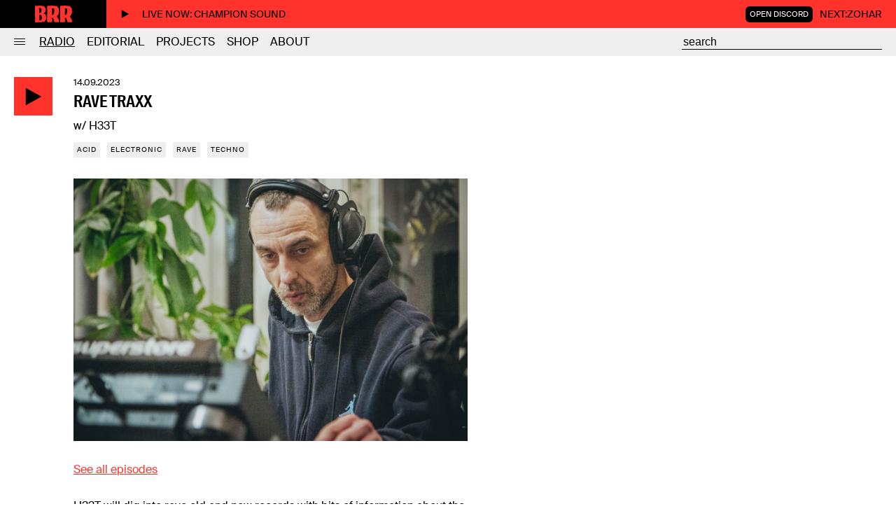

--- FILE ---
content_type: text/html; charset=UTF-8
request_url: https://blackrhinoradio.com/radio/shows/rave-traxx/episodes/rave-traxx-2023-09-14
body_size: 5810
content:
<!doctype html>
<html class="no-js" lang="en">

    <head>

        <meta charset="utf-8">

        <meta http-equiv="X-UA-Compatible" content="IE=edge">

        <meta name="viewport" content="width=device-width, initial-scale=1.0">

        <meta name="facebook-domain-verification" content="7rs3mighx9fsze02h172luzz17h3s1">

        <title>Rave Traxx, w/ H33T (14.09.2023) - Black Rhino Radio</title>

<meta name="description" content="H33T will dig into rave old and new records with bits of information about the selection. The show will show support for local and international rave producers spotting promo mixes or original productions.&lt;br /&gt;A 10 min slot is reserved for local rave events info and guidelines.">

<meta name="theme-color" content="#ffffff">



<meta property="og:type" content="website">

<meta property="og:site_name" content="Black Rhino">

<meta property="og:title" content="Rave Traxx, w/ H33T (14.09.2023) - Black Rhino Radio">

<meta property="og:description" content="H33T will dig into rave old and new records with bits of information about the selection. The show will show support for local and international rave producers spotting promo mixes or original productions.&lt;br /&gt;A 10 min slot is reserved for local rave events info and guidelines.">

<meta property="og:url" content="https://blackrhinoradio.com/radio/shows/rave-traxx/episodes/rave-traxx-2023-09-14">

<meta property="og:image" content="https://blackrhinoradio.com/storage/media/radio/shows/76/rave-traxx-2023-09-14-cover.jpg">

<meta property="og:image:width" content="1200">

<meta property="og:image:height" content="630">

<meta property="og:image:type" content="image/jpeg" />



<meta name="twitter:card" content="summary_large_image">

<meta name="twitter:site" content="">

<meta name="twitter:title" content="Rave Traxx, w/ H33T (14.09.2023) - Black Rhino Radio">

<meta name="twitter:description" content="H33T will dig into rave old and new records with bits of information about the selection. The show will show support for local and international rave producers spotting promo mixes or original productions.&lt;br /&gt;A 10 min slot is reserved for local rave events info and guidelines.">

<meta name="twitter:creator" content="">

<meta name="twitter:image" content="https://blackrhinoradio.com/storage/media/radio/shows/76/rave-traxx-2023-09-14-cover.jpg">

        <link rel="icon" href="https://blackrhinoradio.com/images/icons/icon-192.png" type="image/png" sizes="192x192">

        <link rel="apple-touch-icon" href="https://blackrhinoradio.com/images/icons/icon-192.png" type="image/png" sizes="192x192">

        <link rel="stylesheet" href="https://blackrhinoradio.com/css/main.css?v=0.140">

        <link rel="stylesheet" href="https://unpkg.com/swiper@7/swiper-bundle.min.css">

        <link rel="manifest" href="https://blackrhinoradio.com/manifest.json">

        <link rel="alternate" href="https://blackrhinoradio.com/feed" type="application/rss+xml" title="Black Rhino">

        
        <!-- Google Tag Manager -->
        <script>(function(w,d,s,l,i){w[l]=w[l]||[];w[l].push({'gtm.start':
        new Date().getTime(),event:'gtm.js'});var f=d.getElementsByTagName(s)[0],
        j=d.createElement(s),dl=l!='dataLayer'?'&l='+l:'';j.async=true;j.src=
        'https://www.googletagmanager.com/gtm.js?id='+i+dl;f.parentNode.insertBefore(j,f);
        })(window,document,'script','dataLayer','GTM-T9NM3DB');</script>
        <!-- End Google Tag Manager -->

        <!-- Facebook Pixel Code -->
        <script>
        !function(f,b,e,v,n,t,s)
        {if(f.fbq)return;n=f.fbq=function(){n.callMethod?
        n.callMethod.apply(n,arguments):n.queue.push(arguments)};
        if(!f._fbq)f._fbq=n;n.push=n;n.loaded=!0;n.version='2.0';
        n.queue=[];t=b.createElement(e);t.async=!0;
        t.src=v;s=b.getElementsByTagName(e)[0];
        s.parentNode.insertBefore(t,s)}(window, document,'script',
        'https://connect.facebook.net/en_US/fbevents.js');
        fbq('init', '399848560601291');
        fbq('track', 'PageView');
        </script>
        <noscript><img height="1" width="1" style="display:none"
        src="https://www.facebook.com/tr?id=399848560601291&ev=PageView&noscript=1"
        /></noscript>
        <!-- End Facebook Pixel Code -->

    </head>

    <body>

        <!-- Google Tag Manager (noscript) -->
        <noscript><iframe src="https://www.googletagmanager.com/ns.html?id=GTM-T9NM3DB"
        height="0" width="0" style="display:none;visibility:hidden"></iframe></noscript>
        <!-- End Google Tag Manager (noscript) -->

        <nav class="nav" id="nav">

            <header class="nav-header">

                <div class="nav-icons close" id="close-nav"><svg><use xlink:href="https://blackrhinoradio.com/images/icons.svg#hamburger-closed"></use></svg></div>

            </header>

            <section class="nav-content">

                <div class="nav-top">

                    <ul class="nav-menu">

                                                <li class="app"><a href="https://apps.apple.com/ro/app/black-rhino-radio/id1569162668" target="_blank"><svg><use xlink:href="https://blackrhinoradio.com/images/icons.svg#ios"></use></svg> iOS App</a></li>
                        
                                                <li class="app2"><a href="https://play.google.com/store/apps/details?id=com.brr.blackrhinoradio" target="_blank"><svg><use xlink:href="https://blackrhinoradio.com/images/icons.svg#android"></use></svg> Android App</a></li>
                        
                        <li>

                            <a href="https://blackrhinoradio.com/radio/latest">Radio</a>

                            <ul>

                                <li><a href="https://blackrhinoradio.com/radio/latest">Latest</a></li>

                                <li><a href="https://blackrhinoradio.com/radio/category/shows">Shows</a></li>

                                <li><a href="https://blackrhinoradio.com/radio/schedule">Schedule</a></li>

                                <li><a href="https://blackrhinoradio.com/radio/collections">Collections</a></li>

                                <li><a href="https://blackrhinoradio.com/radio/category/series">Series</a></li>

                                <li><a href="https://blackrhinoradio.com/radio/specials">Specials</a></li>

                                <li><a href="https://blackrhinoradio.com/radio/featured">Featured</a></li>

                                <li><a href="https://blackrhinoradio.com/radio/genres">Genres</a></li>

                            </ul>

                        </li>

                        <li>

                            <a href="https://blackrhinoradio.com/category/editorial">Editorial</a>

                            <ul>

                                <li><a href="https://blackrhinoradio.com/category/news">News</a></li>

                                <li><a href="https://blackrhinoradio.com/category/interviews">Interviews</a></li>

                                <li><a href="https://blackrhinoradio.com/category/reviews">Reviews</a></li>

                                <li><a href="https://blackrhinoradio.com/category/cover-story">Cover story</a></li>

                                <li><a href="https://blackrhinoradio.com/category/lists">Lists</a></li>

                            </ul>

                        </li>

                        <li>

                            <a href="https://blackrhinoradio.com/category/projects">Projects</a>

                            <ul>

                                <li><a href="https://blackrhinoradio.com/category/more-than-a-hustle">More Than a Hustle</a></li>

                                <li><a href="https://blackrhinoradio.com/category/out-of-nowhere">Out Of Nowhere</a></li>

                                <li><a href="https://blackrhinoradio.com/category/artist-in-residence">Artists in residence</a></li>

                                <li><a href="https://blackrhinoradio.com/category/conferences">Conferences</a></li>

                                <li><a href="https://blackrhinoradio.com/category/events">Events</a></li>

                                <li><a href="https://blackrhinoradio.com/category/talks">Talks</a></li>

                            </ul>

                        </li>

                        <li><a href="https://shop.blackrhinoradio.com/" target="_blank">Shop</a></li>

                        <li><a href="https://blackrhinoradio.com/about">About</a></li>

                        <li class="subscribe"><a href="https://discord.com/invite/CsDMv3gSaR" class="subscribe">Open Discord</a></li>

                        <li class="subscribe"><a href="http://eepurl.com/iEom5Y" class="subscribe">Subscribe</a></li>

                        
                    </ul>

                </div>

                <div class="nav-bottom">

                    <ul class="nav-social-media-icons">

                        <li><a href="https://www.instagram.com/blackrhino_radio/" target="_blank" rel="nofollow"><svg><use xlink:href="https://blackrhinoradio.com/images/icons.svg#instagram"></use></svg></a></li>
                        <li><a href="https://www.mixcloud.com/BlackRhinoRadio/" target="_blank" rel="nofollow"><svg class="svg-mixcloud"><use xlink:href="https://blackrhinoradio.com/images/icons.svg#mixcloud"></use></svg></a></li>
                        <li><a href="https://www.facebook.com/blackrhinoradio" target="_blank" rel="nofollow"><svg><use xlink:href="https://blackrhinoradio.com/images/icons.svg#facebook"></use></svg></a></li>
                        <li><a href="https://www.youtube.com/c/BlackRhinoRadio" target="_blank" rel="nofollow"><svg><use xlink:href="https://blackrhinoradio.com/images/icons.svg#youtube"></use></svg></a></li>
                        <li><a href="https://soundcloud.com/black-rhino-radio" target="_blank" rel="nofollow"><svg><use xlink:href="https://blackrhinoradio.com/images/icons.svg#soundcloud"></use></svg></a></li>

                    </ul>

                    <a href="https://blackrhinoradio.com" class="nav-logo">
                        <img src="https://blackrhinoradio.com/images/logo-nav-3.svg" alt="Black Rhino Logo">
                    </a>



                </div>

            </section>

        </nav>

        <div class="overlay"></div>

        <div class="content">

            <header class="header solid">

    <div class="top">

        <a href="https://blackrhinoradio.com" class="logo">
            <svg><use xlink:href="https://blackrhinoradio.com/images/icons.svg?v=545#logo-brr"></use></svg>
        </a>

        <div class="radio-bar" id="radio-bar">

            <div class="now">
                <a href="https://blackrhinoradio.com/radio/listen" target="_blank">
                    <span class="play-icon"><svg><use xlink:href="https://blackrhinoradio.com/images/icons.svg#play"></use></svg></span>
                    Live now<span class="live-now-title">: CHAMPION SOUND</span>
                </a>
            </div>

            <div class="next">
                <a href="https://discord.com/invite/CsDMv3gSaR" class="discord-button" target="_blank">Open Discord</a>
                Next: <span class="live-next-title">Zohar</span>
            </div>

        </div>

    </div>

    <div class="bottom">

        <div class="navigation">

            <div class="nav-icons hamburger" id="open-nav">
                <svg><use xlink:href="https://blackrhinoradio.com/images/icons.svg#hamburger"></use></svg>
            </div>

            <div class="breadcrumb">Radio / Shows</div>

            <nav class="menu">

                <ul>

                    <li><a href="https://blackrhinoradio.com/radio/latest"  class="active" >Radio</a></li>

                    <li><a href="https://blackrhinoradio.com/category/editorial" >Editorial</a></li>

                    <li><a href="https://blackrhinoradio.com/category/projects" >Projects</a></li>

                    <li><a href="https://shop.blackrhinoradio.com/" target="_blank" >Shop</a></li>

                    <li><a href="https://blackrhinoradio.com/about" >About</a></li>

                </ul>

            </nav>

        </div>

        
    <div class="submenu">

            <ul>

                <li><a href="https://blackrhinoradio.com/radio/latest" >Latest</a></li>

                <li><a href="https://blackrhinoradio.com/radio/category/shows"  class="active" >Shows</a></li>

                <li><a href="https://blackrhinoradio.com/radio/schedule" >Schedule</a></li>

                <li><a href="https://blackrhinoradio.com/radio/collections" >Collections</a></li>

                <li><a href="https://blackrhinoradio.com/radio/category/series" >Series</a></li>

                <li><a href="https://blackrhinoradio.com/radio/specials" >Specials</a></li>

                <li><a href="https://blackrhinoradio.com/radio/featured" >Featured</a></li>

                <li><a href="#" class="toggle-radio-filter ">Genres</a></li>

            </ul>

        </div>


        <div class="search">

            

            <form action="https://blackrhinoradio.com/search" method="POST" class="search-form">

                <input type="hidden" name="_token" value="V7nfgD0wFactE2bXVqmKyFnAJKHQsC4bc1D35dap">
                <input type="search" name="keyword" id="search-input" value="" placeholder="search" autocomplete="off" minlength="2">

            </form>

            <div class="nav-icons search" id="open-search">
                <svg><use xlink:href="https://blackrhinoradio.com/images/icons.svg#search"></use></svg>
            </div>

        </div>

    </div>

</header>

<div class="header-empty "></div>


    <div class="radio-filter" >

            <ul class="radio-filter-genres">

                
                <li><a href="https://blackrhinoradio.com/radio/shows/genre/acid">Acid</a></li>

                
                <li><a href="https://blackrhinoradio.com/radio/shows/genre/acoustic">Acoustic</a></li>

                
                <li><a href="https://blackrhinoradio.com/radio/shows/genre/afro">Afro</a></li>

                
                <li><a href="https://blackrhinoradio.com/radio/shows/genre/afrobeat">Afrobeat</a></li>

                
                <li><a href="https://blackrhinoradio.com/radio/shows/genre/alternative">Alternative</a></li>

                
                <li><a href="https://blackrhinoradio.com/radio/shows/genre/amapiano">Amapiano</a></li>

                
                <li><a href="https://blackrhinoradio.com/radio/shows/genre/ambient">Ambient</a></li>

                
                <li><a href="https://blackrhinoradio.com/radio/shows/genre/ambient-jazz">Ambient Jazz</a></li>

                
                <li><a href="https://blackrhinoradio.com/radio/shows/genre/ambient-techno">Ambient techno</a></li>

                
                <li><a href="https://blackrhinoradio.com/radio/shows/genre/balearic">Balearic</a></li>

                
                <li><a href="https://blackrhinoradio.com/radio/shows/genre/bass">Bass</a></li>

                
                <li><a href="https://blackrhinoradio.com/radio/shows/genre/beat">Beat</a></li>

                
                <li><a href="https://blackrhinoradio.com/radio/shows/genre/beats">Beats</a></li>

                
                <li><a href="https://blackrhinoradio.com/radio/shows/genre/blues">Blues</a></li>

                
                <li><a href="https://blackrhinoradio.com/radio/shows/genre/boogie">Boogie</a></li>

                
                <li><a href="https://blackrhinoradio.com/radio/shows/genre/brazilian">Brazilian</a></li>

                
                <li><a href="https://blackrhinoradio.com/radio/shows/genre/breakbeat">Breakbeat</a></li>

                
                <li><a href="https://blackrhinoradio.com/radio/shows/genre/breaks">Breaks</a></li>

                
                <li><a href="https://blackrhinoradio.com/radio/shows/genre/choral">Choral</a></li>

                
                <li><a href="https://blackrhinoradio.com/radio/shows/genre/classical">Classical</a></li>

                
                <li><a href="https://blackrhinoradio.com/radio/shows/genre/contemporary-jazz">Contemporary Jazz</a></li>

                
                <li><a href="https://blackrhinoradio.com/radio/shows/genre/country">Country</a></li>

                
                <li><a href="https://blackrhinoradio.com/radio/shows/genre/cumbia">Cumbia</a></li>

                
                <li><a href="https://blackrhinoradio.com/radio/shows/genre/dance">Dance</a></li>

                
                <li><a href="https://blackrhinoradio.com/radio/shows/genre/dancehall">Dancehall</a></li>

                
                <li><a href="https://blackrhinoradio.com/radio/shows/genre/deep-house">Deep House</a></li>

                
                <li><a href="https://blackrhinoradio.com/radio/shows/genre/detroit-techno">Detroit Techno</a></li>

                
                <li><a href="https://blackrhinoradio.com/radio/shows/genre/disco">Disco</a></li>

                
                <li><a href="https://blackrhinoradio.com/radio/shows/genre/doom">doom</a></li>

                
                <li><a href="https://blackrhinoradio.com/radio/shows/genre/downtempo">Downtempo</a></li>

                
                <li><a href="https://blackrhinoradio.com/radio/shows/genre/drone">Drone</a></li>

                
                <li><a href="https://blackrhinoradio.com/radio/shows/genre/drum-bass">Drum &amp; Bass</a></li>

                
                <li><a href="https://blackrhinoradio.com/radio/shows/genre/drumfunk">Drumfunk</a></li>

                
                <li><a href="https://blackrhinoradio.com/radio/shows/genre/dub">Dub</a></li>

                
                <li><a href="https://blackrhinoradio.com/radio/shows/genre/dub-techno">Dub Techno</a></li>

                
                <li><a href="https://blackrhinoradio.com/radio/shows/genre/dubstep">Dubstep</a></li>

                
                <li><a href="https://blackrhinoradio.com/radio/shows/genre/electro">Electro</a></li>

                
                <li><a href="https://blackrhinoradio.com/radio/shows/genre/electronic">Electronic</a></li>

                
                <li><a href="https://blackrhinoradio.com/radio/shows/genre/electronica">Electronica</a></li>

                
                <li><a href="https://blackrhinoradio.com/radio/shows/genre/emo">Emo</a></li>

                
                <li><a href="https://blackrhinoradio.com/radio/shows/genre/experimental">Experimental</a></li>

                
                <li><a href="https://blackrhinoradio.com/radio/shows/genre/folk">Folk</a></li>

                
                <li><a href="https://blackrhinoradio.com/radio/shows/genre/footwork">Footwork</a></li>

                
                <li><a href="https://blackrhinoradio.com/radio/shows/genre/free-jazz">Free Jazz</a></li>

                
                <li><a href="https://blackrhinoradio.com/radio/shows/genre/funk">Funk</a></li>

                
                <li><a href="https://blackrhinoradio.com/radio/shows/genre/garage">Garage</a></li>

                
                <li><a href="https://blackrhinoradio.com/radio/shows/genre/gospel">Gospel</a></li>

                
                <li><a href="https://blackrhinoradio.com/radio/shows/genre/grime">Grime</a></li>

                
                <li><a href="https://blackrhinoradio.com/radio/shows/genre/hardcore">Hardcore</a></li>

                
                <li><a href="https://blackrhinoradio.com/radio/shows/genre/hip-hop">Hip Hop</a></li>

                
                <li><a href="https://blackrhinoradio.com/radio/shows/genre/house">House</a></li>

                
                <li><a href="https://blackrhinoradio.com/radio/shows/genre/idm">IDM</a></li>

                
                <li><a href="https://blackrhinoradio.com/radio/shows/genre/indie">Indie</a></li>

                
                <li><a href="https://blackrhinoradio.com/radio/shows/genre/industrial">Industrial</a></li>

                
                <li><a href="https://blackrhinoradio.com/radio/shows/genre/interview">Interview</a></li>

                
                <li><a href="https://blackrhinoradio.com/radio/shows/genre/italo-disco">Italo Disco</a></li>

                
                <li><a href="https://blackrhinoradio.com/radio/shows/genre/jam-session">Jam session</a></li>

                
                <li><a href="https://blackrhinoradio.com/radio/shows/genre/jazz">Jazz</a></li>

                
                <li><a href="https://blackrhinoradio.com/radio/shows/genre/jungle">Jungle</a></li>

                
                <li><a href="https://blackrhinoradio.com/radio/shows/genre/latin">Latin</a></li>

                
                <li><a href="https://blackrhinoradio.com/radio/shows/genre/leftfield">Leftfield</a></li>

                
                <li><a href="https://blackrhinoradio.com/radio/shows/genre/library">Library</a></li>

                
                <li><a href="https://blackrhinoradio.com/radio/shows/genre/lo-fi">Lo-fi</a></li>

                
                <li><a href="https://blackrhinoradio.com/radio/shows/genre/metal">Metal</a></li>

                
                <li><a href="https://blackrhinoradio.com/radio/shows/genre/minimal">Minimal</a></li>

                
                <li><a href="https://blackrhinoradio.com/radio/shows/genre/new-wave">New Wave</a></li>

                
                <li><a href="https://blackrhinoradio.com/radio/shows/genre/noise">Noise</a></li>

                
                <li><a href="https://blackrhinoradio.com/radio/shows/genre/pop">Pop</a></li>

                
                <li><a href="https://blackrhinoradio.com/radio/shows/genre/post-punk">Post Punk</a></li>

                
                <li><a href="https://blackrhinoradio.com/radio/shows/genre/post-rock">Post Rock</a></li>

                
                <li><a href="https://blackrhinoradio.com/radio/shows/genre/psychedelic">Psychedelic</a></li>

                
                <li><a href="https://blackrhinoradio.com/radio/shows/genre/psyhedelic-rock">Psyhedelic Rock</a></li>

                
                <li><a href="https://blackrhinoradio.com/radio/shows/genre/punk">Punk</a></li>

                
                <li><a href="https://blackrhinoradio.com/radio/shows/genre/rb">R&amp;B</a></li>

                
                <li><a href="https://blackrhinoradio.com/radio/shows/genre/rap">Rap</a></li>

                
                <li><a href="https://blackrhinoradio.com/radio/shows/genre/rave">Rave</a></li>

                
                <li><a href="https://blackrhinoradio.com/radio/shows/genre/reading">Reading</a></li>

                
                <li><a href="https://blackrhinoradio.com/radio/shows/genre/reggae">Reggae</a></li>

                
                <li><a href="https://blackrhinoradio.com/radio/shows/genre/reggaeton">Reggaeton</a></li>

                
                <li><a href="https://blackrhinoradio.com/radio/shows/genre/rnb">RnB</a></li>

                
                <li><a href="https://blackrhinoradio.com/radio/shows/genre/rock">Rock</a></li>

                
                <li><a href="https://blackrhinoradio.com/radio/shows/genre/rocknroll">Rock&#039;n&#039;Roll</a></li>

                
                <li><a href="https://blackrhinoradio.com/radio/shows/genre/roots">Roots</a></li>

                
                <li><a href="https://blackrhinoradio.com/radio/shows/genre/screamo">Screamo</a></li>

                
                <li><a href="https://blackrhinoradio.com/radio/shows/genre/shoegaze">Shoegaze</a></li>

                
                <li><a href="https://blackrhinoradio.com/radio/shows/genre/ska">Ska</a></li>

                
                <li><a href="https://blackrhinoradio.com/radio/shows/genre/soul">Soul</a></li>

                
                <li><a href="https://blackrhinoradio.com/radio/shows/genre/soundscape">Soundscape</a></li>

                
                <li><a href="https://blackrhinoradio.com/radio/shows/genre/spiritual-jazz">Spiritual Jazz</a></li>

                
                <li><a href="https://blackrhinoradio.com/radio/shows/genre/spoken-word">Spoken Word</a></li>

                
                <li><a href="https://blackrhinoradio.com/radio/shows/genre/stoner-rock">Stoner Rock</a></li>

                
                <li><a href="https://blackrhinoradio.com/radio/shows/genre/synthwave">Synthwave</a></li>

                
                <li><a href="https://blackrhinoradio.com/radio/shows/genre/talks">Talks</a></li>

                
                <li><a href="https://blackrhinoradio.com/radio/shows/genre/tech-house">Tech House</a></li>

                
                <li><a href="https://blackrhinoradio.com/radio/shows/genre/techno">Techno</a></li>

                
                <li><a href="https://blackrhinoradio.com/radio/shows/genre/trance">Trance</a></li>

                
                <li><a href="https://blackrhinoradio.com/radio/shows/genre/trap">Trap</a></li>

                
                <li><a href="https://blackrhinoradio.com/radio/shows/genre/tribal">Tribal</a></li>

                
                <li><a href="https://blackrhinoradio.com/radio/shows/genre/trip-hop">Trip hop</a></li>

                
                <li><a href="https://blackrhinoradio.com/radio/shows/genre/uk-garage">UK Garage</a></li>

                
                <li><a href="https://blackrhinoradio.com/radio/shows/genre/uk-jazz">UK Jazz</a></li>

                
                <li><a href="https://blackrhinoradio.com/radio/shows/genre/world">World</a></li>

                
            </ul>

        </div>




            
            
    <div class="wrapper-radio">

        <article class="radio-show episode">

            <div class="radio-show-cover">

                
                    <a href="https://blackrhinoradio.com/storage/media/radio/shows/76/rave-traxx-2023-09-14-cover.jpg" data-fancybox="images">

                        <img src="https://blackrhinoradio.com/storage/media/radio/shows/76/rave-traxx-2023-09-14-cover.jpg" alt="Rave Traxx" srcset="  https://blackrhinoradio.com/storage/media/radio/shows/76/rave-traxx-2023-09-14-cover.jpg 1900w  , https://blackrhinoradio.com/storage/media/radio/shows/76/rave-traxx-2023-09-14-cover-small.jpg 320w  , https://blackrhinoradio.com/storage/media/radio/shows/76/rave-traxx-2023-09-14-cover-medium.jpg 640w  , https://blackrhinoradio.com/storage/media/radio/shows/76/rave-traxx-2023-09-14-cover-large.jpg 960w  , https://blackrhinoradio.com/storage/media/radio/shows/76/rave-traxx-2023-09-14-cover-xlarge.jpg 1280w  , https://blackrhinoradio.com/storage/media/radio/shows/76/rave-traxx-2023-09-14-cover-xxlarge.jpg 1600w  , https://blackrhinoradio.com/storage/media/radio/shows/76/rave-traxx-2023-09-14-cover-xxxlarge.jpg 1800w " sizes="100vw" class="cover">

                    </a>

                
            </div>

            
                <div class="radio-show-episode-play-button" id="play-mixcloud">
                    <svg><use xlink:href="https://blackrhinoradio.com/images/icons.svg#play"></use></svg>
                </div>

                

                

            
            <div class="radio-show-episode-info">

                <div>

                    
                    <div class="radio-show-episode-date">14.09.2023   </div>

                    <h1 class="radio-show-episode-title">

                        Rave Traxx

                        
                    </h1>

                    
                        <div class="radio-show-episode-host">w/ H33T</div>

                    
                    
                        <div class="radio-show-genres">

                            
                                <a href="https://blackrhinoradio.com/radio/shows/genre/acid">Acid</a>

                            
                                <a href="https://blackrhinoradio.com/radio/shows/genre/electronic">Electronic</a>

                            
                                <a href="https://blackrhinoradio.com/radio/shows/genre/rave">Rave</a>

                            
                                <a href="https://blackrhinoradio.com/radio/shows/genre/techno">Techno</a>

                            
                        </div>

                    
                </div>

            </div>

            

            <div class="radio-show-episode-details">

                
                    <a href="https://blackrhinoradio.com/radio/shows/rave-traxx" class="show-all-episodes">See all episodes</a>

                
                
                    <div class="radio-show-episode-description">H33T will dig into rave old and new records with bits of information about the selection. The show will show support for local and international rave producers spotting promo mixes or original productions.<br />A 10 min slot is reserved for local rave events info and guidelines.</div>

                
                                

                
            </div>

            <div class="radio-show-episode-playlist">

                
            </div>

        </article>

        
            <div class="section-title">You may also like</div>

            <section class="radio-grid-5col">

        
        <article class="radio-grid-item radio-grid-details">

            <div class="radio-grid-thumbnail">

                
                    <img src="https://blackrhinoradio.com/storage/media/radio/shows/250/pearlescent-2023-06-20-tn.jpg" alt="" >

                
                
                    <div class="play-overlay" id="play-mixcloud-from-tn" datamixcloudurl="https://www.mixcloud.com/BlackRhinoRadio/pearlescent-w-diana-driș-20th-june-2023/">
                        <svg><use xlink:href="https://blackrhinoradio.com/images/icons.svg#play-empty"></use></svg>
                    </div>
                    
                    

                
            </div>

            <a href="https://blackrhinoradio.com/radio/shows/pearlescent/episodes/pearlescent-2023-06-20">

                <div class="radio-grid-date">
                    20.06.2023
                </div>

                <div class="radio-grid-title">
                    Pearlescent
                                    </div>

                                <div class="radio-grid-host">
                                        w/ diana driș
                                    </div>
                
            </a>

            <div class="radio-grid-genres">

                
                    <a href="https://blackrhinoradio.com/radio/shows/genre/electronic">Electronic</a>

                
            </div>

        </article>

        
        <article class="radio-grid-item radio-grid-details">

            <div class="radio-grid-thumbnail">

                
                    <img src="https://blackrhinoradio.com/storage/media/radio/shows/103/storyboard-sounds-2024-07-11-tn.jpg" alt="" >

                
                
                    <div class="play-overlay" id="play-mixcloud-from-tn" datamixcloudurl="https://www.mixcloud.com/BlackRhinoRadio/storyboard-sounds-w-vlad-sandu-11th-july-2024/">
                        <svg><use xlink:href="https://blackrhinoradio.com/images/icons.svg#play-empty"></use></svg>
                    </div>
                    
                    

                
            </div>

            <a href="https://blackrhinoradio.com/radio/shows/storyboard-sounds/episodes/storyboard-sounds-2024-07-11">

                <div class="radio-grid-date">
                    11.07.2024
                </div>

                <div class="radio-grid-title">
                    Storyboard Sounds
                                    </div>

                                <div class="radio-grid-host">
                                        w/ Vlad Sandu
                                    </div>
                
            </a>

            <div class="radio-grid-genres">

                
                    <a href="https://blackrhinoradio.com/radio/shows/genre/deep-house">Deep House</a>

                
                    <a href="https://blackrhinoradio.com/radio/shows/genre/drum-bass">Drum &amp; Bass</a>

                
                    <a href="https://blackrhinoradio.com/radio/shows/genre/electronic">Electronic</a>

                
            </div>

        </article>

        
        <article class="radio-grid-item radio-grid-details">

            <div class="radio-grid-thumbnail">

                
                    <img src="https://blackrhinoradio.com/storage/media/radio/shows/371/crossroads-2024-09-24-tn.jpg" alt="" >

                
                
                    <div class="play-overlay" id="play-mixcloud-from-tn" datamixcloudurl="https://www.mixcloud.com/BlackRhinoRadio/crossroads-w-pseudub-14th-s/">
                        <svg><use xlink:href="https://blackrhinoradio.com/images/icons.svg#play-empty"></use></svg>
                    </div>
                    
                    

                
            </div>

            <a href="https://blackrhinoradio.com/radio/shows/crossroads/episodes/crossroads-2024-09-24">

                <div class="radio-grid-date">
                    24.09.2024
                </div>

                <div class="radio-grid-title">
                    Crossroads
                                    </div>

                                <div class="radio-grid-host">
                                        w/ Pseudub
                                    </div>
                
            </a>

            <div class="radio-grid-genres">

                
                    <a href="https://blackrhinoradio.com/radio/shows/genre/dub">Dub</a>

                
                    <a href="https://blackrhinoradio.com/radio/shows/genre/dubstep">Dubstep</a>

                
                    <a href="https://blackrhinoradio.com/radio/shows/genre/electronic">Electronic</a>

                
            </div>

        </article>

        
        <article class="radio-grid-item radio-grid-details">

            <div class="radio-grid-thumbnail">

                
                    <img src="https://blackrhinoradio.com/storage/media/radio/shows/210/neon-city-2023-10-30-tn.jpg" alt=""  loading="lazy" >

                
                
                    <div class="play-overlay" id="play-mixcloud-from-tn" datamixcloudurl="https://www.mixcloud.com/BlackRhinoRadio/neon-city-w-mircha-30-october-2023/">
                        <svg><use xlink:href="https://blackrhinoradio.com/images/icons.svg#play-empty"></use></svg>
                    </div>
                    
                    

                
            </div>

            <a href="https://blackrhinoradio.com/radio/shows/neon-city/episodes/neon-city-2023-10-30">

                <div class="radio-grid-date">
                    30.10.2023
                </div>

                <div class="radio-grid-title">
                    Neon City
                                    </div>

                                <div class="radio-grid-host">
                                        w/ Mircha
                                    </div>
                
            </a>

            <div class="radio-grid-genres">

                
                    <a href="https://blackrhinoradio.com/radio/shows/genre/electronic">Electronic</a>

                
                    <a href="https://blackrhinoradio.com/radio/shows/genre/experimental">Experimental</a>

                
                    <a href="https://blackrhinoradio.com/radio/shows/genre/synthwave">Synthwave</a>

                
            </div>

        </article>

        
        <article class="radio-grid-item radio-grid-details">

            <div class="radio-grid-thumbnail">

                
                    <img src="https://blackrhinoradio.com/storage/media/radio/shows/221/shout-for-peace-2022-03-08-cocco-mio-tn.jpg" alt=""  loading="lazy" >

                
                
                    <div class="play-overlay" id="play-mixcloud-from-tn" datamixcloudurl="https://www.mixcloud.com/BlackRhinoRadio/shout-for-peace-w-cocco-mio-8th-march-2022/">
                        <svg><use xlink:href="https://blackrhinoradio.com/images/icons.svg#play-empty"></use></svg>
                    </div>
                    
                    

                
            </div>

            <a href="https://blackrhinoradio.com/radio/shows/shout-for-peace/episodes/shout-for-peace-2022-03-08-cocco-mio">

                <div class="radio-grid-date">
                    08.03.2022
                </div>

                <div class="radio-grid-title">
                    Shout for Peace
                                    </div>

                                <div class="radio-grid-host">
                                        w/ Cocco Mio
                                    </div>
                
            </a>

            <div class="radio-grid-genres">

                
                    <a href="https://blackrhinoradio.com/radio/shows/genre/ambient">Ambient</a>

                
                    <a href="https://blackrhinoradio.com/radio/shows/genre/electronic">Electronic</a>

                
                    <a href="https://blackrhinoradio.com/radio/shows/genre/jazz">Jazz</a>

                
            </div>

        </article>

        
    </section>

        
    </div>


            <footer class="footer">

    <div class="footer-logos">

        <a href="https://blackrhinoradio.com" class="footer-logo">
            <img src="https://blackrhinoradio.com/images/logo-footer-3.svg" alt="Black Rhino Logo">
        </a>



    </div>

    <div class="footer-content">

        <nav class="nav-footer">

            <ul>

                <li><a href="https://shop.blackrhinoradio.com/" target="_blank">Shop</a></li>

                <li><a href="https://blackrhinoradio.com/about">About Us</a></li>

                <li><a href="http://eepurl.com/iEom5Y" target="_blank">Newsletter</a></li>

                <li><a href="https://blackrhinoradio.com/privacy-policy">Privacy Policy</a></li>

            </ul>

        </nav>

        <div class="copyright">&copy;2026 Black Rhino Radio. All rights reserved. Use of and/or registration on any portion of this site constitutes acceptance of our privacy policy. The material on this site may not be reproduced, distributed, transmitted, cached or otherwise used, except with prior written permission of Black Rhino Radio..</div>

        

    </div>

    <ul class="footer-social-media-icons">

        <li><a href="https://www.instagram.com/blackrhino_radio/" target="_blank" rel="nofollow"><svg><use xlink:href="https://blackrhinoradio.com/images/icons.svg#instagram"></use></svg></a></li>
        <li><a href="https://www.mixcloud.com/BlackRhinoRadio/" target="_blank" rel="nofollow"><svg class="svg-mixcloud"><use xlink:href="https://blackrhinoradio.com/images/icons.svg#mixcloud"></use></svg></a></li>
        <li><a href="https://www.facebook.com/blackrhinoradio" target="_blank" rel="nofollow"><svg><use xlink:href="https://blackrhinoradio.com/images/icons.svg#facebook"></use></svg></a></li>
        <li><a href="https://www.youtube.com/c/BlackRhinoRadio" target="_blank" rel="nofollow"><svg><use xlink:href="https://blackrhinoradio.com/images/icons.svg#youtube"></use></svg></a></li>
        <li><a href="https://soundcloud.com/black-rhino-radio" target="_blank" rel="nofollow"><svg><use xlink:href="https://blackrhinoradio.com/images/icons.svg#soundcloud"></use></svg></a></li>

    </ul>

</footer>


            

        </div>

        <script src="https://blackrhinoradio.com/js/vendor/jquery-3.3.1.min.js"></script>
        <script src="https://blackrhinoradio.com/js/main.js?v=0.026"></script>

        <script src="https://widget.mixcloud.com/media/js/widgetApi.js"></script>
        <script src="https://widget.mixcloud.com/media/js/footerWidgetApi.js" async>{"feed": "https://www.mixcloud.com/BlackRhinoRadio/"}</script>

        <script>
            $(document).ready(function(){
                $(".play-overlay").click(function(){
                    var mixcloud_url = $(this).attr('datamixcloudurl');
                    $('iframe[src*="mixcloud"]', parent.document).attr('src', "https://player-widget.mixcloud.com/widget/iframe/?hide_cover=1&mini=1&light=1&autoplay=1&feed=" + mixcloud_url);
                });
            });
        </script>

        
    <script src="https://blackrhinoradio.com/js/vendor/fancybox.js"></script>

    <script>

        $('[data-fancybox]').fancybox({
            loop  : true,
            infobar: true,
            buttons: [
                "close",
            ],
            clickSlide: 'close',
            clickOutside: 'close'
        });

    </script>

    <script>
        $(document).ready(function(){
            $("#play-mixcloud").click(function(){
                $('iframe[src*="mixcloud"]', parent.document).attr('src', "https://player-widget.mixcloud.com/widget/iframe/?hide_cover=1&mini=1&light=1&autoplay=1&feed=https://www.mixcloud.com/BlackRhinoRadio/rave-traxx-w-h33t-14th-september-2023/");
            });
        });
    </script>


        
        <script>

            setInterval(function(){

               $('#radio-bar').load('https://blackrhinoradio.com/radio/bar-update');

            }, 300000);

        </script>

        <!-- Global site tag (gtag.js) - Google Analytics -->
<script async src="https://www.googletagmanager.com/gtag/js?id=G-LXGPCG9XHG"></script>
<script>
  window.dataLayer = window.dataLayer || [];
  function gtag(){dataLayer.push(arguments);}
  gtag('js', new Date());
  gtag('config', 'G-LXGPCG9XHG');
</script>

    </body>

</html>


--- FILE ---
content_type: text/css
request_url: https://blackrhinoradio.com/css/main.css?v=0.140
body_size: 15536
content:
.hidden {
  display: none; }

html {
  -webkit-font-smoothing: antialiased;
  -moz-osx-font-smoothing: grayscale; }

body {
  background: #fff;
  color: #000;
  font-family: "Suisse Intl", sans-serif;
  font-size: 16px;
  font-weight: 400;
  line-height: 1.7;
  overflow-x: hidden; }

::selection {
  background: #ff332b; }

p {
  margin: 0 0 30px; }

a {
  color: #000;
  text-decoration: none;
  -webkit-tap-highlight-color: transparent;
  -webkit-text-decoration-color: #ff0036; }

img {
  display: block; }

.hr {
  background: #e0e0e0;
  border: 0;
  height: 1px;
  margin: 45px 0; }

input {
  outline: none; }

strong {
  font-weight: bold !important; }
  strong a {
    font-weight: bold; }

::-webkit-input-placeholder {
  color: #000;
  opacity: 1; }

::-ms-input-placeholder {
  color: #000;
  opacity: 1; }

:-ms-input-placeholder {
  color: #000;
  opacity: 1; }

::placeholder {
  color: #000;
  opacity: 1; }

.edit-link {
  display: block;
  font-size: 11px;
  text-align: center; }

.text-align-center {
  text-align: center; }

@font-face {
  font-display: swap;
  font-family: 'Suisse Intl';
  src: url("../fonts/SuisseIntl-Regular-WebM.eot");
  src: url("../fonts/SuisseIntl-Regular-WebM.woff2") format("woff2"), url("../fonts/SuisseIntl-Regular-WebM.woff") format("woff"), url("../fonts/SuisseIntl-Regular-WebM.ttf") format("truetype");
  font-weight: 400;
  font-style: normal; }
@font-face {
  font-display: swap;
  font-family: 'Suisse Intl';
  src: url("../fonts/SuisseIntl-Bold-WebM.eot");
  src: url("../fonts/SuisseIntl-Bold-WebM.woff2") format("woff2"), url("../fonts/SuisseIntl-Bold-WebM.woff") format("woff"), url("../fonts/SuisseIntl-Bold-WebM.ttf") format("truetype");
  font-weight: bold;
  font-style: normal; }
@font-face {
  font-display: swap;
  font-family: 'Suisse Intl Cond';
  src: url("../fonts/SuisseIntlCond-Semibold-WebS.eot");
  src: url("../fonts/SuisseIntlCond-Semibold-WebS.woff2") format("woff2"), url("../fonts/SuisseIntlCond-Semibold-WebS.woff") format("woff"), url("../fonts/SuisseIntlCondensed-SemiBold-WebS.ttf") format("truetype");
  font-weight: bold; }
html,
body,
div,
span,
applet,
object,
iframe,
h1,
h2,
h3,
h4,
h5,
h6,
p,
blockquote,
pre,
a,
abbr,
acronym,
address,
big,
cite,
code,
del,
dfn,
em,
img,
ins,
kbd,
q,
s,
samp,
small,
strike,
strong,
sub,
sup,
tt,
var,
b,
u,
i,
center,
dl,
dt,
dd,
ol,
ul,
li,
fieldset,
form,
label,
legend,
table,
caption,
tbody,
tfoot,
thead,
tr,
th,
td,
article,
aside,
canvas,
details,
embed,
figure,
figcaption,
footer,
header,
hgroup,
menu,
nav,
output,
ruby,
section,
summary,
time,
mark,
audio,
video {
  background: transparent;
  border: 0;
  box-sizing: border-box;
  font-weight: normal;
  margin: 0;
  outline: 0;
  padding: 0;
  text-rendering: optimizeLegibility;
  vertical-align: baseline; }

article,
aside,
details,
figcaption,
figure,
footer,
header,
hgroup,
menu,
nav,
section {
  display: block; }

body {
  line-height: 1.6; }

ol,
ul {
  list-style: none; }

blockquote,
q {
  quotes: none; }

blockquote::before,
blockquote::after,
q::before,
q::after {
  content: none; }

table {
  border-collapse: collapse;
  border-spacing: 0; }

a {
  text-decoration: none; }

.header {
  left: 0;
  position: fixed;
  right: 0;
  z-index: 1000; }
  .header .top {
    background: #ff332b;
    display: flex;
    height: 40px; }
  .header .bottom {
    align-items: center;
    background: #efefef;
    display: flex;
    height: 40px;
    justify-content: space-between;
    padding: 0 20px;
    transition: all 0.5s ease; }
    .header .bottom .navigation {
      align-items: center;
      display: flex; }
      @media only screen and (min-width: 900px) {
        .header .bottom .navigation {
          width: 425px; } }
  .header.overlayed .bottom {
    background: transparent; }
  .header.overlayed .nav-icons svg {
    fill: #fff; }
  .header.overlayed .menu ul li a,
  .header.overlayed .submenu ul li a {
    color: #fff; }
  .header.overlayed .breadcrumb {
    color: #fff; }
  .header.overlayed .search-form {
    border-bottom: 1px solid #fff; }
    .header.overlayed .search-form > input {
      color: #fff; }
      .header.overlayed .search-form > input::placeholder {
        color: #fff; }
      .header.overlayed .search-form > input::-webkit-input-placeholder {
        color: #fff; }
      .header.overlayed .search-form > input::-moz-placeholder {
        color: #fff; }
      .header.overlayed .search-form > input:-ms-input-placeholder {
        color: #fff; }
      .header.overlayed .search-form > input:-moz-placeholder {
        color: #fff; }
      .header.overlayed .search-form > input:focus::placeholder {
        color: transparent; }
      .header.overlayed .search-form > input:focus::-webkit-input-placeholder {
        color: transparent; }
      .header.overlayed .search-form > input:focus::-moz-placeholder {
        color: transparent; }
      .header.overlayed .search-form > input:focus:-ms-input-placeholder {
        color: transparent; }
      .header.overlayed .search-form > input:focus:-moz-placeholder {
        color: transparent; }

.header-empty {
  height: 80px;
  visibility: hidden; }
  .header-empty.overlayed {
    left: 0;
    position: fixed;
    right: 0; }

.logo {
  align-items: center;
  background: #000;
  display: flex;
  height: 40px;
  justify-content: center;
  width: 152px; }
  .logo svg {
    fill: #ff332b;
    height: 24px;
    width: 59px; }

.nav-icons {
  -webkit-tap-highlight-color: transparent;
  align-items: center;
  cursor: pointer;
  display: inline-flex;
  justify-content: center;
  padding: 0; }
  .nav-icons svg {
    -webkit-transition: all .3s ease;
    -moz-transition: all .3s ease;
    -ms-transition: all .3s ease;
    -o-transition: all .3s ease;
    transition: all .3s ease;
    fill: #000;
    height: 16px;
    width: 16px; }
  .nav-icons.close svg {
    fill: #fff;
    height: 20px;
    width: 20px; }
  .nav-icons.search {
    display: flex; }
    @media only screen and (min-width: 900px) {
      .nav-icons.search {
        display: none; } }

.nav-social-media-icons {
  display: flex;
  justify-self: center;
  margin: 0 0 40px;
  order: 2;
  padding: 0;
  text-align: right; }
  @media only screen and (min-width: 500px) {
    .nav-social-media-icons {
      justify-self: end;
      width: 200px; } }
  @media only screen and (min-width: 800px) {
    .nav-social-media-icons {
      order: 3; } }
  .nav-social-media-icons li {
    display: inline-block;
    margin: 0 15px 0 0;
    vertical-align: top; }
    .nav-social-media-icons li:last-of-type {
      margin: 0; }
    .nav-social-media-icons li:hover svg {
      fill: #ff332b; }
    .nav-social-media-icons li svg {
      -webkit-transition: all .3s ease;
      -moz-transition: all .3s ease;
      -ms-transition: all .3s ease;
      -o-transition: all .3s ease;
      transition: all .3s ease;
      display: block;
      fill: #fff;
      height: 20px;
      padding: 0;
      width: 20px; }
      .nav-social-media-icons li svg.svg-mixcloud {
        width: 40px; }

.nav {
  -webkit-transition: all .3s ease;
  -moz-transition: all .3s ease;
  -ms-transition: all .3s ease;
  -o-transition: all .3s ease;
  transition: all .3s ease;
  background: #000;
  color: #fff;
  display: flex;
  flex-direction: column;
  font-family: "Suisse Intl", sans-serif;
  height: 100%;
  justify-content: space-between;
  left: 0;
  min-height: auto;
  overflow-y: auto;
  padding: 20px;
  position: fixed;
  top: 0;
  transform: translateX(-100%);
  visibility: hidden;
  z-index: 9999;
  width: 100%;
  -ms-overflow-style: none;
  /* IE and Edge */
  scrollbar-width: none;
  /* Firefox */ }
  @media only screen and (min-width: 400px) {
    .nav {
      width: 326px; } }
  .nav::-webkit-scrollbar {
    display: none; }

.nav-header {
  align-items: center;
  display: flex;
  margin: 0 0 30px; }

.nav-content {
  display: flex;
  flex-direction: column;
  flex-grow: 1;
  justify-content: space-between; }
  .nav-content .nav-top .nav-menu {
    color: #fff;
    list-style: none;
    margin: 0;
    padding: 0; }
    .nav-content .nav-top .nav-menu li {
      font-family: "Suisse Intl Cond", sans-serif;
      font-size: 30px;
      letter-spacing: .5px;
      margin: 0 0 10px; }
      .nav-content .nav-top .nav-menu li.app, .nav-content .nav-top .nav-menu li.app2 {
        font-size: 22px;
        margin: 0 0 15px; }
        .nav-content .nav-top .nav-menu li.app a, .nav-content .nav-top .nav-menu li.app2 a {
          align-items: center;
          color: #ff332b;
          display: flex;
          text-transform: none; }
          .nav-content .nav-top .nav-menu li.app a svg, .nav-content .nav-top .nav-menu li.app2 a svg {
            fill: #ff332b;
            height: 20px;
            margin-right: 10px;
            width: 20px; }
      .nav-content .nav-top .nav-menu li.app2 {
        margin: 0 0 30px; }
      .nav-content .nav-top .nav-menu li.small {
        font-size: 20px; }
      .nav-content .nav-top .nav-menu li.subscribe {
        font-size: 20px; }
      .nav-content .nav-top .nav-menu li a {
        font-weight: bold;
        text-transform: uppercase; }
        .nav-content .nav-top .nav-menu li a.subscribe {
          color: #ff332b; }
      .nav-content .nav-top .nav-menu li ul {
        margin: 0 0 10px; }
        .nav-content .nav-top .nav-menu li ul li {
          font-family: "Suisse Intl", sans-serif;
          font-size: 16px;
          line-height: 24px;
          margin: 0; }
          .nav-content .nav-top .nav-menu li ul li a {
            font-weight: normal;
            text-transform: unset; }
    .nav-content .nav-top .nav-menu a {
      -webkit-transition: all .3s ease;
      -moz-transition: all .3s ease;
      -ms-transition: all .3s ease;
      -o-transition: all .3s ease;
      transition: all .3s ease;
      color: #fff;
      line-height: 1; }
      .nav-content .nav-top .nav-menu a:hover {
        color: #ff332b !important; }
  .nav-content .nav-top .nav-download-app {
    background: #ff332b;
    border-radius: 18px;
    color: #000;
    display: block;
    font-family: "Suisse Intl Cond", sans-serif;
    font-size: 20px;
    font-weight: bold;
    line-height: 36px;
    margin: 0 0 30px;
    padding: 0 15px;
    text-align: center;
    text-transform: uppercase;
    width: 100%; }
  .nav-content .nav-bottom {
    padding: 20px 0 0; }
    .nav-content .nav-bottom .nav-contact {
      font-size: 16px;
      margin: 0 0 40px; }
      .nav-content .nav-bottom .nav-contact a {
        color: #ff332b; }
    .nav-content .nav-bottom .nav-logo {
      display: block; }
      .nav-content .nav-bottom .nav-logo img {
        width: 100px; }
    .nav-content .nav-bottom .nav-info {
      color: #a2a2a2;
      border-top: 1px solid #262626;
      font-size: 11px;
      margin: 15px 0 0;
      padding: 10px 0; }
      .nav-content .nav-bottom .nav-info a {
        -webkit-transition: all .3s ease;
        -moz-transition: all .3s ease;
        -ms-transition: all .3s ease;
        -o-transition: all .3s ease;
        transition: all .3s ease;
        color: #b3b3b3;
        font-size: 12px; }
        .nav-content .nav-bottom .nav-info a:hover {
          color: #ff332b; }
    .nav-content .nav-bottom .nav-copyright {
      font-size: 10px;
      margin: 30px 0 0; }

.overlay {
  display: none;
  transition: all ease .3s; }

.content {
  transition: all ease .3s; }

.nav-opened {
  overflow: hidden; }
  .nav-opened body {
    overflow: hidden; }
  .nav-opened .nav {
    transform: translateX(0);
    visibility: visible; }
  .nav-opened .content {
    -webkit-transform: translate3d(326px, 0, 0);
    -ms-transform: translate3d(326px, 0, 0);
    transform: translate3d(326px, 0, 0); }
  .nav-opened .overlay {
    animation: fade 500ms;
    background-color: rgba(0, 0, 0, 0.5);
    bottom: 0;
    display: block;
    left: 0;
    position: fixed;
    right: 0;
    top: 0;
    z-index: 9998;
    -webkit-animation: fade 500ms; }

@keyframes fade {
  0% {
    opacity: 0; }
  100% {
    opacity: 1; } }
@-webkit-keyframes fade {
  0% {
    opacity: 0; }
  100% {
    opacity: 1; } }
.menu,
.submenu {
  text-transform: uppercase; }
  .menu ul,
  .submenu ul {
    list-style: none;
    margin: 0 0 0 20px; }
    .menu ul li,
    .submenu ul li {
      display: inline-block;
      margin: 0 13px 0 0;
      text-align: center; }
      .menu ul li:last-of-type,
      .submenu ul li:last-of-type {
        margin: 0; }
      .menu ul li a,
      .submenu ul li a {
        -webkit-transition: all .3s ease;
        -moz-transition: all .3s ease;
        -ms-transition: all .3s ease;
        -o-transition: all .3s ease;
        transition: all .3s ease;
        color: #000;
        display: block;
        font-size: 16px;
        line-height: 40px; }
        .menu ul li a.active,
        .submenu ul li a.active {
          text-decoration: underline; }

.menu {
  display: none; }
  @media only screen and (min-width: 900px) {
    .menu {
      display: block; } }

.submenu {
  display: none;
  text-transform: none; }
  @media only screen and (min-width: 1530px) {
    .submenu {
      display: block; } }
  .submenu ul {
    margin: 0; }

.breadcrumb {
  color: #000;
  display: block;
  font-size: 16px;
  line-height: 40px;
  margin: 0 0 0 20px; }
  @media only screen and (min-width: 900px) {
    .breadcrumb {
      display: none; } }

.search {
  align-items: center;
  display: flex;
  justify-content: flex-end; }
  @media only screen and (min-width: 900px) {
    .search {
      width: 425px; } }

.search-form {
  border-bottom: 1px solid #000;
  display: none;
  margin: 0 20px 0 0;
  width: 200px; }
  @media only screen and (min-width: 900px) {
    .search-form {
      width: 286px;
      display: block;
      margin: 0; } }
  .search-form > input {
    background: transparent;
    border: 0;
    color: #000;
    display: block;
    font-size: 16px;
    margin: 0;
    outline: none;
    width: 100%; }
    .search-form > input::-webkit-search-cancel-button {
      display: none; }
    .search-form > input::placeholder {
      color: #000; }
    .search-form > input::-webkit-input-placeholder {
      color: #000; }
    .search-form > input::-moz-placeholder {
      color: #000; }
    .search-form > input:-ms-input-placeholder {
      color: #000; }
    .search-form > input:-moz-placeholder {
      color: #000; }
    .search-form > input:focus::placeholder {
      color: transparent; }
    .search-form > input:focus::-webkit-input-placeholder {
      color: transparent; }
    .search-form > input:focus::-moz-placeholder {
      color: transparent; }
    .search-form > input:focus:-ms-input-placeholder {
      color: transparent; }
    .search-form > input:focus:-moz-placeholder {
      color: transparent; }

.radio-bar {
  align-items: center;
  color: #000;
  display: flex;
  flex: 1 auto;
  font-size: 14px;
  justify-content: space-between;
  padding: 0 20px;
  text-transform: uppercase; }
  .radio-bar .now a {
    align-items: center;
    display: flex; }
    .radio-bar .now a .live-now-title {
      display: none; }
      @media only screen and (min-width: 1000px) {
        .radio-bar .now a .live-now-title {
          display: block; } }
  .radio-bar .now .play-icon {
    -webkit-tap-highlight-color: transparent;
    align-items: center;
    display: inline-flex;
    justify-content: center;
    margin: 0 17px 0 0; }
    .radio-bar .now .play-icon svg {
      -webkit-transition: all .3s ease;
      -moz-transition: all .3s ease;
      -ms-transition: all .3s ease;
      -o-transition: all .3s ease;
      transition: all .3s ease;
      fill: #000;
      height: 14px;
      width: 14px; }
  .radio-bar .now .dot {
    background-color: #000;
    border-radius: 50%;
    display: inline-block;
    height: 12px;
    margin: 0 15px 0 0;
    width: 12px; }
  .radio-bar .next {
    display: none; }
    @media only screen and (min-width: 1000px) {
      .radio-bar .next {
        display: block;
        display: flex;
        align-items: center; } }

.section-title,
.section-subtitle {
  color: #ff332b;
  font-family: "Suisse Intl Cond", sans-serif;
  font-size: 22px;
  font-weight: bold;
  letter-spacing: 1px;
  line-height: 26px;
  margin: 0 0 20px;
  text-transform: uppercase; }
  .section-title.centered,
  .section-subtitle.centered {
    text-align: center; }
  .section-title.top60,
  .section-subtitle.top60 {
    margin-top: 60px; }
  .section-title .more,
  .section-subtitle .more {
    color: #ff332b;
    display: inline-block;
    font-size: 14px;
    font-weight: bold;
    margin: 0 0 0 6px;
    text-transform: none; }

.section-subtitle {
  font-size: 18px;
  line-height: 22px; }

.radio-live {
  display: grid;
  grid-gap: 30px;
  grid-template-columns: 1fr;
  margin: 0 0 40px; }
  @media only screen and (min-width: 800px) {
    .radio-live {
      grid-template-columns: 2fr 1fr; } }

.live-now {
  background: #ff332b;
  display: grid;
  grid-template-columns: 1fr;
  grid-gap: 30px;
  padding: 20px; }
  @media only screen and (min-width: 500px) {
    .live-now {
      grid-template-columns: 1fr 1fr; } }
  .live-now img {
    height: 350px;
    max-width: 100%;
    object-fit: cover;
    width: 100%; }
  .live-now .live-now-details {
    display: grid; }
  .live-now .live-now-title {
    color: #000;
    font-family: "Suisse Intl Cond", sans-serif;
    font-size: 44px;
    font-weight: bold;
    line-height: 48px;
    margin: 0 0 7px;
    text-transform: uppercase; }
  .live-now .live-now-host {
    color: #000;
    font-size: 16px;
    line-height: 22px; }
  .live-now .live-now-description {
    color: #000;
    font-size: 15px;
    line-height: 22px;
    margin: 20px 0 0; }
  .live-now .live-now-more {
    align-self: end;
    color: #000;
    font-size: 16px;
    line-height: 22px;
    text-decoration: underline; }

.grid-heading {
  color: #999;
  display: block;
  font-family: "Suisse Intl Cond", sans-serif;
  font-size: 22px;
  font-weight: bold;
  margin: 0 auto 30px;
  text-align: left;
  text-transform: uppercase; }

.radio-grid {
  display: grid;
  grid-gap: 30px;
  grid-template-columns: 1fr;
  margin: 0 0 40px; }
  @media only screen and (min-width: 600px) {
    .radio-grid {
      grid-template-columns: 1fr 1fr; } }
  @media only screen and (min-width: 1000px) {
    .radio-grid {
      grid-template-columns: 1fr 1fr 1fr; } }
  .radio-grid .radio-grid-item {
    margin: 0; }

.radio-grid-5col {
  display: grid;
  grid-gap: 30px;
  grid-template-columns: 1fr;
  margin: 0 0 40px; }
  @media only screen and (min-width: 500px) {
    .radio-grid-5col {
      grid-template-columns: 1fr 1fr; } }
  @media only screen and (min-width: 800px) {
    .radio-grid-5col {
      grid-template-columns: 1fr 1fr 1fr; } }
  @media only screen and (min-width: 1300px) {
    .radio-grid-5col {
      grid-template-columns: 1fr 1fr 1fr 1fr 1fr; } }
  .radio-grid-5col .radio-grid-item {
    margin: 0; }

.radio-grid-details .radio-grid-thumbnail {
  margin: 0 0 5px;
  position: relative; }
  .radio-grid-details .radio-grid-thumbnail .archived {
  position: absolute;
  bottom: 10px;
  right: 10px;
  background: rgba(0, 0, 0, 0.9); /* Optional: adds contrast */
  color: white;
  padding: 5px 10px;
  font-size: 12px;
  border-radius: 5px; /* Optional: rounded corners */
}  
  .radio-grid-details .radio-grid-thumbnail:hover .play-overlay {
    opacity: 1;
    visibility: visible; }
  .radio-grid-details .radio-grid-thumbnail img {
    display: block;
    height: 250px;
    object-fit: cover;
    width: 100%; }
    .radio-grid-details .radio-grid-thumbnail img.archived {
      filter: grayscale(100%);
      opacity: 80%; }
  .radio-grid-details .radio-grid-thumbnail .play-overlay {
    -webkit-transition: all .3s ease;
    -moz-transition: all .3s ease;
    -ms-transition: all .3s ease;
    -o-transition: all .3s ease;
    transition: all .3s ease;
    align-items: center;
    background: rgba(0, 0, 0, 0.1);
    cursor: pointer;
    display: flex;
    height: 100%;
    justify-content: center;
    left: 0;
    opacity: 1;
    position: absolute;
    top: 0;
    visibility: visible;
    width: 100%; }
    @media only screen and (min-width: 800px) {
      .radio-grid-details .radio-grid-thumbnail .play-overlay {
        background: rgba(0, 0, 0, 0.5);
        opacity: 0;
        visibility: hidden; } }
    .radio-grid-details .radio-grid-thumbnail .play-overlay svg {
      fill: #ff332b;
      height: 40px;
      width: 40px; }
.radio-grid-details .radio-grid-date,
.radio-grid-details .radio-grid-meta {
  color: #000;
  font-size: 10px;
  margin: 0 0 5px;
  text-transform: uppercase; }
.radio-grid-details .radio-grid-title {
  color: #000;
  display: block;
  font-family: "Suisse Intl Cond", sans-serif;
  font-size: 22px;
  font-weight: bold;
  line-height: 26px;
  margin: 0 0 5px;
  text-transform: uppercase; }
  .radio-grid-details .radio-grid-title.archived {
    color: #999; }
.radio-grid-details .radio-grid-subtitle {
  color: #000;
  display: block;
  font-size: 18px;
  margin: 0; }
.radio-grid-details .radio-grid-host {
  color: #000;
  display: block;
  font-size: 16px;
  line-height: 22px;
  margin: 0; }
  .radio-grid-details .radio-grid-host.archived {
    color: #999; }
.radio-grid-details .radio-grid-excerpt {
  display: block;
  font-size: 10px;
  margin: 6px 0 0 0; }
.radio-grid-details .radio-grid-genres {
  align-self: end;
  margin: 10px 0 0; }
  .radio-grid-details .radio-grid-genres a,
  .radio-grid-details .radio-grid-genres span {
    -webkit-transition: all .3s ease;
    -moz-transition: all .3s ease;
    -ms-transition: all .3s ease;
    -o-transition: all .3s ease;
    transition: all .3s ease;
    background: #efefef;
    color: #000;
    display: inline-block;
    font-size: 10px;
    letter-spacing: 1px;
    margin: 0 3px 3px 0;
    padding: 0 5px;
    text-transform: uppercase; }
    .radio-grid-details .radio-grid-genres a:last-of-type,
    .radio-grid-details .radio-grid-genres span:last-of-type {
      margin: 0; }

.radio-grid-horizontal {
  margin: 0; }
  .radio-grid-horizontal .radio-grid-horizontal-item {
    display: inline-block;
    margin: 0;
    margin: 0 30px 0 0;
    width: 320px; }
    @media only screen and (min-width: 800px) {
      .radio-grid-horizontal .radio-grid-horizontal-item {
        width: 356px; } }

.radio-grid-horizontal-details .radio-grid-horizontal-thumbnail {
  margin: 0 0 5px;
  position: relative; }
  .radio-grid-horizontal-details .radio-grid-horizontal-thumbnail:hover .play-overlay {
    opacity: 1;
    visibility: visible; }
  .radio-grid-horizontal-details .radio-grid-horizontal-thumbnail img {
    display: block;
    height: 250px;
    object-fit: cover;
    width: 100%; }
    .radio-grid-horizontal-details .radio-grid-horizontal-thumbnail img.archived {
      filter: grayscale(100%);
      opacity: 80%; }
  .radio-grid-horizontal-details .radio-grid-horizontal-thumbnail .play-overlay {
    -webkit-transition: all .3s ease;
    -moz-transition: all .3s ease;
    -ms-transition: all .3s ease;
    -o-transition: all .3s ease;
    transition: all .3s ease;
    align-items: center;
    background: rgba(0, 0, 0, 0.1);
    cursor: pointer;
    display: flex;
    height: 100%;
    justify-content: center;
    left: 0;
    opacity: 1;
    position: absolute;
    top: 0;
    visibility: visible;
    width: 100%; }
    @media only screen and (min-width: 800px) {
      .radio-grid-horizontal-details .radio-grid-horizontal-thumbnail .play-overlay {
        background: rgba(0, 0, 0, 0.5);
        opacity: 0;
        visibility: hidden; } }
    .radio-grid-horizontal-details .radio-grid-horizontal-thumbnail .play-overlay svg {
      fill: #ff332b;
      height: 40px;
      width: 40px; }
.radio-grid-horizontal-details .radio-grid-date,
.radio-grid-horizontal-details .radio-grid-meta {
  color: #000;
  font-size: 10px;
  margin: 0 0 5px;
  text-transform: uppercase; }
.radio-grid-horizontal-details .radio-grid-title {
  color: #000;
  display: block;
  font-family: "Suisse Intl Cond", sans-serif;
  font-size: 16px;
  font-weight: bold;
  line-height: 26px;
  margin: 0 0 5px;
  text-transform: uppercase; }
  .radio-grid-horizontal-details .radio-grid-title.archived {
    color: #999; }
.radio-grid-horizontal-details .radio-grid-subtitle {
  color: #000;
  display: block;
  font-size: 18px;
  margin: 0; }
.radio-grid-horizontal-details .radio-grid-host {
  color: #000;
  display: block;
  font-size: 14px;
  line-height: 22px;
  margin: 0; }
  .radio-grid-horizontal-details .radio-grid-host.archived {
    color: #999; }
.radio-grid-horizontal-details .radio-grid-excerpt {
  display: block;
  font-size: 10px;
  margin: 6px 0 0 0; }
.radio-grid-horizontal-details .radio-grid-genres {
  align-self: end;
  margin: 10px 0 0; }
  .radio-grid-horizontal-details .radio-grid-genres a,
  .radio-grid-horizontal-details .radio-grid-genres span {
    -webkit-transition: all .3s ease;
    -moz-transition: all .3s ease;
    -ms-transition: all .3s ease;
    -o-transition: all .3s ease;
    transition: all .3s ease;
    background: #fff;
    color: #000;
    display: inline-block;
    font-size: 10px;
    letter-spacing: 1px;
    margin: 0 3px 3px 0;
    padding: 0 5px;
    text-transform: uppercase; }
    .radio-grid-horizontal-details .radio-grid-genres a:last-of-type,
    .radio-grid-horizontal-details .radio-grid-genres span:last-of-type {
      margin: 0; }

.post-grid {
  display: grid;
  grid-gap: 30px;
  grid-template-columns: 1fr;
  margin: 0 0 40px; }
  @media only screen and (min-width: 600px) {
    .post-grid {
      grid-template-columns: 1fr 1fr; } }
  @media only screen and (min-width: 1000px) {
    .post-grid {
      grid-template-columns: 1fr 1fr 1fr; } }
  .post-grid .post-grid-item {
    margin: 0; }

.post-grid-details .post-grid-thumbnail {
  -webkit-transition: all .3s ease;
  -moz-transition: all .3s ease;
  -ms-transition: all .3s ease;
  -o-transition: all .3s ease;
  transition: all .3s ease;
  display: block;
  height: 250px;
  margin: 0 0 5px;
  object-fit: cover;
  width: 100%; }
.post-grid-details .post-grid-title {
  -webkit-transition: all .3s ease;
  -moz-transition: all .3s ease;
  -ms-transition: all .3s ease;
  -o-transition: all .3s ease;
  transition: all .3s ease;
  color: #000;
  display: block;
  font-family: "Suisse Intl Cond", sans-serif;
  font-size: 22px;
  font-weight: bold;
  line-height: 26px;
  text-transform: uppercase; }
  .post-grid-details .post-grid-title.no-meta {
    margin: 10px 0 0; }
.post-grid-details .post-grid-excerpt {
  display: block;
  color: #000;
  font-size: 15px;
  line-height: 1.6;
  margin: 10px 0 0 0; }
.post-grid-details .post-grid-meta {
  color: #000;
  display: flex;
  font-size: 10px;
  justify-content: space-between;
  letter-spacing: 0.5px;
  line-height: 24px;
  margin: 0 0 5px;
  text-transform: uppercase; }
  .post-grid-details .post-grid-meta a {
    -webkit-transition: all .3s ease;
    -moz-transition: all .3s ease;
    -ms-transition: all .3s ease;
    -o-transition: all .3s ease;
    transition: all .3s ease;
    color: #000;
    display: inline-block;
    margin: 0 6px 0 0; }

.review-list-horizontal .list-item {
  display: inline-block;
  margin: 0 30px 0 0;
  width: 250px; }
  .review-list-horizontal .list-item .review-list-thumbnail {
    height: 250px;
    margin: 0 0 10px;
    object-fit: cover;
    width: 100%; }
  .review-list-horizontal .list-item .review-list-title {
    color: #000;
    display: block;
    font-family: "Suisse Intl Cond", sans-serif;
    font-size: 16px;
    font-weight: bold; }

.radio-list-horizontal .list-item {
  display: inline-block;
  margin: 0 30px 0 0;
  width: 320px; }
  @media only screen and (min-width: 800px) {
    .radio-list-horizontal .list-item {
      width: 356px; } }
  .radio-list-horizontal .list-item .radio-list-thumbnail {
    height: 240px;
    margin: 0 0 10px;
    object-fit: cover;
    width: 100%; }
  .radio-list-horizontal .list-item .radio-list-title {
    color: #000;
    display: block;
    font-family: "Suisse Intl Cond", sans-serif;
    font-size: 16px;
    font-weight: bold;
    text-transform: uppercase; }
  .radio-list-horizontal .list-item .radio-list-host {
    color: #000;
    display: block;
    font-size: 14px;
    text-transform: uppercase; }

.newsletter-signup-full-width {
  background: #efefef;
  margin: 0 0 40px;
  padding: 30px 20px; }
  .newsletter-signup-full-width .newsletter-form {
    align-items: center;
    display: grid;
    grid-gap: 30px;
    grid-template-columns: 1fr;
    margin: 0 auto;
    max-width: 1300px;
    padding: 0 30px 20px 0 20px;
    text-align: center; }
    @media only screen and (min-width: 750px) {
      .newsletter-signup-full-width .newsletter-form {
        grid-template-columns: auto 1fr auto;
        text-align: left; } }
    .newsletter-signup-full-width .newsletter-form label {
      color: #000;
      font-family: "Suisse Intl Cond", sans-serif;
      font-size: 40px;
      font-weight: bold;
      line-height: 40px;
      text-transform: uppercase; }
    .newsletter-signup-full-width .newsletter-form > input[type=email] {
      background: transparent;
      border: 0;
      border-bottom: 1px solid #000;
      color: #000;
      display: block;
      font-size: 20px;
      margin: 0 0 3px;
      outline: none;
      padding: 5px 0;
      text-align: center;
      width: 100%; }
      @media only screen and (min-width: 750px) {
        .newsletter-signup-full-width .newsletter-form > input[type=email] {
          text-align: left; } }
      .newsletter-signup-full-width .newsletter-form > input[type=email]::placeholder {
        color: #000; }
      .newsletter-signup-full-width .newsletter-form > input[type=email]::-webkit-input-placeholder {
        color: #000; }
      .newsletter-signup-full-width .newsletter-form > input[type=email]::-moz-placeholder {
        color: #000; }
      .newsletter-signup-full-width .newsletter-form > input[type=email]:-ms-input-placeholder {
        color: #000; }
      .newsletter-signup-full-width .newsletter-form > input[type=email]:-moz-placeholder {
        color: #000; }
      .newsletter-signup-full-width .newsletter-form > input[type=email]:focus::placeholder {
        color: transparent; }
      .newsletter-signup-full-width .newsletter-form > input[type=email]:focus::-webkit-input-placeholder {
        color: transparent; }
      .newsletter-signup-full-width .newsletter-form > input[type=email]:focus::-moz-placeholder {
        color: transparent; }
      .newsletter-signup-full-width .newsletter-form > input[type=email]:focus:-ms-input-placeholder {
        color: transparent; }
      .newsletter-signup-full-width .newsletter-form > input[type=email]:focus:-moz-placeholder {
        color: transparent; }
    .newsletter-signup-full-width .newsletter-form input[type=submit] {
      background: none;
      border: none;
      color: #000;
      cursor: pointer;
      font-family: "Suisse Intl Cond", sans-serif;
      font-size: 20px;
      font-weight: bold;
      padding: 0;
      text-transform: uppercase; }

.download-app-full-width {
  background: #ff332b;
  font-family: 'SuisseIntCond', sans-serif;
  margin: 0 0 10px;
  padding: 20px 0 17px 0; }
  .download-app-full-width a {
    display: block;
    font-size: 20px;
    font-weight: bold;
    line-height: 20px;
    margin: 0;
    overflow: hidden;
    text-align: center;
    text-transform: uppercase;
    white-space: nowrap; }
    @media only screen and (min-width: 800px) {
      .download-app-full-width a {
        font-size: 40px;
        line-height: 40px;
        margin: 0 0 0 -250px;
        text-align: left; } }
    .download-app-full-width a span {
      color: #fff;
      display: none;
      margin: 0 0 0 20px; }
      .download-app-full-width a span:nth-child(even) {
        color: #000; }
      .download-app-full-width a span:first-of-type {
        display: inline-block;
        margin: 0; }
      @media only screen and (min-width: 800px) {
        .download-app-full-width a span {
          display: inline-block; } }

.download-app-full-width2 {
  background: #ff332b;
  font-family: 'SuisseIntCond', sans-serif;
  font-size: 20px;
  font-weight: bold;
  line-height: 20px;
  margin: 0 0 10px;
  margin: 0 0 10px 0;
  overflow: hidden;
  padding: 20px 0 17px 0;
  text-align: center;
  text-transform: uppercase;
  white-space: nowrap; }
  @media only screen and (min-width: 800px) {
    .download-app-full-width2 {
      font-size: 40px;
      line-height: 40px;
      margin: 0 0 10px 0;
      text-align: left; } }
  .download-app-full-width2 a {
    align-items: center;
    color: #fff;
    display: none;
    margin: 0 0 0 20px; }
    .download-app-full-width2 a:first-of-type {
      margin: 0; }
    .download-app-full-width2 a:nth-child(even) {
      color: #000; }
      .download-app-full-width2 a:nth-child(even) svg {
        fill: #000; }
    .download-app-full-width2 a:nth-child(-n+2) {
      display: inline-flex; }
    @media only screen and (min-width: 800px) {
      .download-app-full-width2 a {
        display: inline-flex; }
        .download-app-full-width2 a:first-of-type {
          margin: 0 0 0 20px; } }
    .download-app-full-width2 a svg {
      fill: #fff;
      height: 20px;
      margin-right: 10px;
      width: 20px; }
      @media only screen and (min-width: 800px) {
        .download-app-full-width2 a svg {
          height: 32px;
          margin-right: 15px;
          width: 32px; } }

.post-hero {
  align-items: center;
  background-position: center;
  background-repeat: no-repeat;
  background-size: cover;
  display: flex;
  height: 100vh;
  justify-content: center;
  position: relative;
  width: 100%; }
  .post-hero .filter {
    background-color: rgba(0, 0, 0, 0.25);
    height: 100%;
    left: 0;
    position: absolute;
    top: 0;
    width: 100%; }
  .post-hero .post-hero-title {
    color: #fff;
    display: block;
    font-family: "Suisse Intl Cond", sans-serif;
    font-size: 36px;
    font-weight: bold;
    line-height: 38px;
    max-width: 206px;
    text-shadow: 2px 3px 5px rgba(0, 0, 0, 0.8);
    padding: 20px;
    word-break: break-word;
    z-index: 200; }
    @media only screen and (min-width: 800px) {
      .post-hero .post-hero-title {
        font-size: 60px;
        line-height: 64px;
        max-width: 450px; } }

.post-details {
  line-height: 1;
  margin: 0 auto;
  max-width: 800px; }
  @media only screen and (min-width: 800px) {
    .post-details {
      margin: 0;
      margin-left: auto;
      margin-right: auto; } }
  .post-details .post-details-cover {
    -webkit-transition: all .3s ease;
    -moz-transition: all .3s ease;
    -ms-transition: all .3s ease;
    -o-transition: all .3s ease;
    transition: all .3s ease;
    display: block;
    margin: 0 0 30px;
    max-width: 100%; }
  .post-details h1 {
    font-size: 28px;
    line-height: 1.2;
    margin: 0 0 30px; }
  .post-details h2 {
    font-size: 21px;
    margin: 0 0 30px; }
  .post-details .post-details-title {
    color: #000;
    font-family: "Suisse Intl Cond", sans-serif;
    font-size: 44px;
    font-weight: bold;
    letter-spacing: 0;
    line-height: 48px;
    margin: 0 0 20px; }
  .post-details .categories {
    line-height: 1;
    margin: 0; }
    .post-details .categories li {
      display: inline-block;
      margin: 0 5px 0 0; }
      .post-details .categories li a {
        -webkit-transition: all .3s ease;
        -moz-transition: all .3s ease;
        -ms-transition: all .3s ease;
        -o-transition: all .3s ease;
        transition: all .3s ease;
        color: #ff332b;
        display: block;
        font-size: 10px;
        letter-spacing: 0.3px;
        line-height: 11px;
        text-transform: uppercase; }
  .post-details .date-published {
    color: #ff332b;
    font-size: 11px;
    letter-spacing: 0.3px;
    line-height: 1;
    margin: 0; }
  .post-details .authors {
    line-height: 1;
    margin: 0; }
    .post-details .authors li {
      display: inline-block;
      margin: 0 5px 0 0; }
      .post-details .authors li a {
        -webkit-transition: all .3s ease;
        -moz-transition: all .3s ease;
        -ms-transition: all .3s ease;
        -o-transition: all .3s ease;
        transition: all .3s ease;
        color: #ff332b;
        display: block;
        font-size: 11px;
        letter-spacing: 0.3px; }
  .post-details .tags {
    margin: 0 0 40px; }
    .post-details .tags li {
      display: inline-block;
      margin: 0; }
      .post-details .tags li a {
        -webkit-transition: all .3s ease;
        -moz-transition: all .3s ease;
        -ms-transition: all .3s ease;
        -o-transition: all .3s ease;
        transition: all .3s ease;
        color: #000;
        font-size: 11px;
        letter-spacing: 0.3px;
        text-decoration: underline;
        text-transform: lowercase; }
      .post-details .tags li::after {
        content: ","; }
      .post-details .tags li:last-of-type::after {
        content: none; }
  .post-details .post-content {
    font-size: 16px;
    line-height: 1.6;
    letter-spacing: 0;
    margin: 40px 0 0; }
    .post-details .post-content a {
      -webkit-transition: all .3s ease;
      -moz-transition: all .3s ease;
      -ms-transition: all .3s ease;
      -o-transition: all .3s ease;
      transition: all .3s ease;
      text-decoration: underline;
      text-decoration-color: #ff332b; }
      .post-details .post-content a:hover {
        color: #ff332b; }
    .post-details .post-content .headline {
      color: #000;
      font-size: 19px;
      font-weight: 500;
      margin: 0 0 30px; }
    .post-details .post-content .heading {
      color: #000;
      font-weight: 500;
      margin: 0 0 30px; }
      .post-details .post-content .heading.h2 {
        font-size: 28px; }
      .post-details .post-content .heading.h3 {
        font-size: 24px; }
      .post-details .post-content .heading.h4 {
        font-size: 20px; }
      .post-details .post-content .heading.h5 {
        font-size: 16px; }
      .post-details .post-content .heading.h6 {
        font-size: 12px; }
    .post-details .post-content p {
      margin: 0 0 30px; }
    .post-details .post-content ul {
      margin: 0 0 30px; }
      .post-details .post-content ul li {
        margin: 0 0 6px; }
    .post-details .post-content .quote {
      color: #ff332b;
      font-size: 22px;
      line-height: 29px;
      margin: 60px auto 60px auto;
      text-align: center; }
      .post-details .post-content .quote span:before {
        content: '"';
        margin: 0 4px 0 0; }
      .post-details .post-content .quote span:after {
        content: '"';
        margin: 0 0 0 4px; }
    .post-details .post-content .list {
      color: #000;
      font-size: 14px;
      font-weight: 400;
      list-style-type: circle;
      margin: 0 0 30px;
      margin-left: 1.5em !important; }
      .post-details .post-content .list li {
        padding: 4px 0; }
    .post-details .post-content .qa {
      margin: 60px 0 30px; }
      .post-details .post-content .qa .question {
        color: #000;
        font-size: 16px;
        font-weight: bold; }
      .post-details .post-content .qa .answer {
        color: #000;
        font-size: 16px;
        margin: 30px 0 0; }
    .post-details .post-content .gap {
      width: 100%; }
      .post-details .post-content .gap.gap-1 {
        height: 25px; }
      .post-details .post-content .gap.gap-2 {
        height: 50px; }
      .post-details .post-content .gap.gap-3 {
        height: 75px; }
      .post-details .post-content .gap.gap-4 {
        height: 100px; }
      .post-details .post-content .gap.gap-5 {
        height: 125px; }
    .post-details .post-content .release-title {
      color: #000;
      letter-spacing: 0.3px;
      margin: 60px 0 20px; }
      .post-details .post-content .release-title a {
        font-weight: 500; }
      .post-details .post-content .release-title .line1 {
        font-size: 18px;
        font-weight: 500; }
      .post-details .post-content .release-title .line2 {
        font-size: 17px;
        font-weight: 500; }
    .post-details .post-content .content-links {
      margin: 0 0 30px; }
      .post-details .post-content .content-links li {
        display: inline-block; }
        .post-details .post-content .content-links li a {
          -webkit-transition: all .3s ease;
          -moz-transition: all .3s ease;
          -ms-transition: all .3s ease;
          -o-transition: all .3s ease;
          transition: all .3s ease;
          font-size: 16px;
          font-weight: 500;
          letter-spacing: 0.3px; }
        .post-details .post-content .content-links li:after {
          content: "|";
          padding: 0 10px; }
        .post-details .post-content .content-links li:last-child:after {
          content: none;
          padding: 0; }
    .post-details .post-content .post-link {
      background: #efefef;
      column-gap: 30px;
      display: grid;
      grid-template-columns: 1fr;
      margin: 0 auto 30px auto;
      padding: 30px;
      row-gap: 20px; }
      @media only screen and (min-width: 570px) {
        .post-details .post-content .post-link {
          grid-template-columns: 1fr 1fr; } }
      .post-details .post-content .post-link.small {
        max-width: 520px; }
      .post-details .post-content .post-link.medium {
        max-width: 630px; }
      .post-details .post-content .post-link.large {
        max-width: 730px; }
      .post-details .post-content .post-link.full {
        max-width: 100%; }
      .post-details .post-content .post-link img {
        max-width: 100%; }
      .post-details .post-content .post-link a {
        text-decoration: none; }
      .post-details .post-content .post-link h4 {
        color: #000;
        font-family: "Suisse Intl Cond",sans-serif;
        font-size: 26px;
        font-weight: bold;
        letter-spacing: 0;
        line-height: 30px;
        margin: 0; }
      .post-details .post-content .post-link .meta {
        font-size: 10px;
        margin: 0 0 5px;
        text-transform: uppercase;
      }
      .post-details .post-content .post-link p {
        margin: 0; 
        font-size: 14px;
        margin: 10px 0 0;
      }
    .post-details .post-content .post-content-grid {
      display: inline-grid;
      grid-gap: 30px;
      grid-template-columns: 1fr 1fr; }
  .post-details .image {
    margin: 0 0 30px; }
    .post-details .image img {
      max-width: 100%; }
    .post-details .image figcaption {
      color: #ff332b;
      font-size: 14px;
      margin: 6px 0 0;
      text-align: right; }
      .post-details .image.side-caption-left, .post-details .image.side-caption-right {
        display: grid;
        max-width: 1100px; }
      .post-details .image.side-caption-left {
        grid-template-columns: 1fr; }
        @media only screen and (min-width: 800px) {
          .post-details .image.side-caption-left {
            grid-gap: 30px;
            grid-template-columns: 250px 1fr; } }
        .post-details .image.side-caption-left figcaption {
          margin: 0; }
      .post-details .image.side-caption-right {
        grid-template-columns: 1fr; }
        @media only screen and (min-width: 800px) {
          .post-details .image.side-caption-right {
            grid-gap: 30px;
            grid-template-columns: 1fr 250px; } }
        @media only screen and (min-width: 800px) {
          .post-details .image.side-caption-right figcaption {
            margin: 0;
            text-align: left; } }
  .post-details .video {
    margin: 0 0 30px; }
    .post-details .video video {
      display: block;
      margin: 0 auto;
      max-width: 100%; }
  .post-details .youtube {
    margin: 0 0 30px;
    max-width: 100%;
    padding: 0; }
    .post-details .youtube .responsive-video {
      height: 0;
      padding-bottom: 56.25%;
      padding-top: 25px;
      position: relative; }
      .post-details .youtube .responsive-video iframe,
      .post-details .youtube .responsive-video object,
      .post-details .youtube .responsive-video embed {
        border: none;
        height: 100%;
        left: 0;
        position: absolute;
        top: 0;
        width: 100%; }
    .post-details .youtube.small {
      margin-left: auto;
      margin-right: auto;
      max-width: 520px; }
  .post-details .embed {
    margin: 0 0 30px;
    padding-top: 5px; }
    .post-details .embed #player {
      max-width: none !important; }
    .post-details .embed .responsive-video {
      height: 0;
      overflow: hidden;
      padding-bottom: 56.25%;
      position: relative; }
    .post-details .embed .responsive-video iframe {
      height: 100%;
      left: 0;
      position: absolute;
      top: 0;
      width: 100%; }
    .post-details .embed iframe {
      display: block;
      width: 100%; }
    .post-details .embed .facebook-responsive {
      height: 0;
      overflow: hidden;
      padding-bottom: 56.25%;
      position: relative; }
      .post-details .embed .facebook-responsive iframe {
        height: 100%;
        left: 0;
        position: absolute;
        top: 0;
        width: 100%; }

.post-edit-link {
  display: inline-block;
  font-size: 12px;
  margin: 0 0 10px; }

.post-hero.interview .post-hero-title {
  box-sizing: content-box; }

.post-details.interview {
  margin: 0;
  max-width: none; }
  .post-details.interview .wrapper-primary,
  .post-details.interview .headline,
  .post-details.interview .heading,
  .post-details.interview .list,
  .post-details.interview .qa,
  .post-details.interview .release-title,
  .post-details.interview .content-links,
  .post-details.interview p {
    margin-left: auto;
    margin-right: auto;
    max-width: 520px; }
  .post-details.interview .image {
    width: 100%;
    margin-left: auto;
    margin-right: auto;
    max-width: 520px; }
    .post-details.interview .image.wide {
      max-width: 1100px; }
    .post-details.interview .image.full {
      left: 50%;
      margin-left: -50vw;
      margin-right: -50vw;
      max-width: none;
      position: relative;
      right: 50%;
      width: 100vw; }
    .post-details.interview .image.side-caption-left, .post-details.interview .image.side-caption-right {
      display: grid;
      max-width: 1100px; }
    .post-details.interview .image.side-caption-left {
      grid-template-columns: 1fr; }
      @media only screen and (min-width: 800px) {
        .post-details.interview .image.side-caption-left {
          grid-gap: 30px;
          grid-template-columns: 250px 1fr; } }
      .post-details.interview .image.side-caption-left figcaption {
        margin: 0; }
    .post-details.interview .image.side-caption-right {
      grid-template-columns: 1fr; }
      @media only screen and (min-width: 800px) {
        .post-details.interview .image.side-caption-right {
          grid-gap: 30px;
          grid-template-columns: 1fr 250px; } }
      @media only screen and (min-width: 800px) {
        .post-details.interview .image.side-caption-right figcaption {
          margin: 0;
          text-align: left; } }
  .post-details.interview .gallery-grid-1,
  .post-details.interview .gallery-grid-2,
  .post-details.interview .gallery-grid-3,
  .post-details.interview .gallery-grid-4 {
    margin-left: auto;
    margin-right: auto;
    max-width: 1100px; }
  .post-details.interview .embed {
    margin-left: auto;
    margin-right: auto;
    margin-top: 50px;
    max-width: 520px; }
    .post-details.interview .embed iframe {
      display: block;
      margin-left: auto;
      margin-right: auto;
      width: 100%; }
  .post-details.interview .quote {
    max-width: 820px; }
  .post-details.interview .youtube {
    margin-top: 50px; }
    .post-details.interview .youtube.small {
      margin-left: auto;
      margin-right: auto;
      max-width: 520px; }
  .post-details.interview .post-link {
    max-width: 520px; }

.post-details.list {
  margin: 0;
  max-width: none; }
  .post-details.list .title {
    max-width: 70%; }
  .post-details.list .release-list-item {
    display: grid;
    grid-template-columns: 1fr;
    margin: 0 0 30px; }
    @media only screen and (min-width: 800px) {
      .post-details.list .release-list-item {
        column-gap: 30px;
        grid-template-columns: 1fr 1fr; } }
    .post-details.list .release-list-item .release-details {
      margin: 0 0 40px;
      order: 2; }
      @media only screen and (min-width: 800px) {
        .post-details.list .release-list-item .release-details {
          margin: 0;
          order: 1; } }
      .post-details.list .release-list-item .release-details .release-list-title {
        color: #000;
        font-family: "Suisse Intl Cond", sans-serif;
        font-size: 20px;
        font-weight: bold;
        line-height: 24px;
        margin: 0 0 30px; }
      .post-details.list .release-list-item .release-details p {
        max-width: 90%; }
    .post-details.list .release-list-item .release-cover {
      order: 1; }
      @media only screen and (min-width: 800px) {
        .post-details.list .release-list-item .release-cover {
          order: 2; } }
.post-details.list-old {
  margin: 20px auto;
  max-width: 800px; }

.post-details.news {
  display: grid;
  grid-template-columns: 1fr;
  margin: 0;
  max-width: none; }
  @media only screen and (min-width: 800px) {
    .post-details.news {
      column-gap: 30px;
      grid-template-columns: 1fr 1fr;
      grid-template-rows: minmax(0px, auto) minmax(0px, auto) minmax(0px, auto); } }
  .post-details.news .details {
    order: 2; }
    @media only screen and (min-width: 800px) {
      .post-details.news .details {
        grid-column: 1/2;
        grid-row: 1/3;
        order: unset; } }
  .post-details.news .share {
    order: 4; }
    @media only screen and (min-width: 800px) {
      .post-details.news .share {
        grid-column: 1/2;
        grid-row: 3/4;
        order: unset; } }
  .post-details.news .post-cover {
    order: 1; }
    @media only screen and (min-width: 800px) {
      .post-details.news .post-cover {
        grid-column: 2/3;
        grid-row: 1/2;
        order: unset; } }
  .post-details.news .media {
    order: 3;
    padding: 0 0 10px; }
    @media only screen and (min-width: 800px) {
      .post-details.news .media {
        grid-column: 2/3;
        grid-row: 2/3;
        grid-row: span 2;
        order: unset; } }
    .post-details.news .media img {
      max-width: 100%; }

.post-details.review {
  display: grid;
  grid-template-columns: 1fr;
  margin: 0;
  max-width: none; }
  @media only screen and (min-width: 800px) {
    .post-details.review {
      column-gap: 30px;
      grid-template-columns: 1fr 1fr;
      grid-template-rows: minmax(0, auto) minmax(0, auto) minmax(0, auto) minmax(0, auto) minmax(0, auto); } }
  .post-details.review .details {
    order: 2; }
    @media only screen and (min-width: 800px) {
      .post-details.review .details {
        grid-column: 1/2;
        grid-row: span 2;
        order: unset; } }
  .post-details.review .review-details {
    display: grid;
    grid-gap: 10px;
    grid-template-columns: 150px 1fr;
    margin: 0 0 30px;
    order: 4; }
    @media only screen and (min-width: 800px) {
      .post-details.review .review-details {
        grid-column: 1/2;
        grid-row: 3/4;
        order: unset; } }
    .post-details.review .review-details a {
      color: #ff332b;
      text-decoration: underline; }
    .post-details.review .review-details .review-details-tracklist {
      line-height: 22px; }
  .post-details.review .share {
    order: 5; }
    @media only screen and (min-width: 800px) {
      .post-details.review .share {
        grid-column: 1/2;
        grid-row: 4/5;
        order: unset; } }
  .post-details.review .post-cover {
    order: 1; }
    @media only screen and (min-width: 800px) {
      .post-details.review .post-cover {
        grid-column: 2/3;
        grid-row: 1/2;
        order: unset; } }
  .post-details.review .media {
    order: 3;
    padding: 0 0 10px; }
    @media only screen and (min-width: 800px) {
      .post-details.review .media {
        grid-column: 2/3;
        grid-row: 2/5;
        grid-row: span 3;
        order: unset; } }
    .post-details.review .media img {
      max-width: 100%; }

.post-hero.projects .post-hero-title {
  box-sizing: content-box;
  max-width: 520px; }

.post-details.projects {
  line-height: 1;
  margin: 0 auto;
  max-width: 800px; }
  @media only screen and (min-width: 800px) {
    .post-details.projects {
      margin: 0;
      margin-left: auto;
      margin-right: auto; } }

.radio-show {
  display: grid;
  font-size: 16px;
  column-gap: 30px;
  grid-template-columns: 1fr;
  grid-template-rows: minmax(0px, auto) 1fr;
  line-height: 22px;
  letter-spacing: 0;
  margin: 0; }
  @media only screen and (min-width: 800px) {
    .radio-show {
      grid-template-columns: 1fr 1fr 1fr; } }
  @media only screen and (min-width: 1300px) {
    .radio-show {
      grid-template-columns: 3fr 1fr 1fr; } }
  .radio-show .radio-show-cover {
    grid-column: 1/2;
    grid-row: span 2; }
    .radio-show .radio-show-cover .cover {
      -webkit-transition: all .3s ease;
      -moz-transition: all .3s ease;
      -ms-transition: all .3s ease;
      -o-transition: all .3s ease;
      transition: all .3s ease;
      display: block;
      margin: 0 0 30px;
      max-width: 100%; }
  @media only screen and (min-width: 800px) {
    .radio-show .radio-show-info {
      grid-column: 2/3;
      grid-row: 1/2; } }
  .radio-show .share {
    margin: 0 0 30px;
    order: 4; }
    @media only screen and (min-width: 800px) {
      .radio-show .share {
        grid-column: 2/3;
        grid-row: 2/3;
        margin: 0;
        order: unset; } }
  @media only screen and (min-width: 800px) {
    .radio-show .radio-show-details {
      grid-column: 3/4;
      grid-row: span 2; } }
  .radio-show .radio-show-title {
    color: #000;
    font-family: "Suisse Intl Cond", sans-serif;
    font-size: 44px;
    font-weight: bold;
    line-height: 48px;
    margin: 0;
    text-transform: uppercase; }
  .radio-show .radio-show-host {
    color: #000;
    font-size: 22px;
    line-height: 23px;
    margin: 40px 0 40px; }
  .radio-show .radio-show-next-episode {
    margin: 0 0 40px; }
    .radio-show .radio-show-next-episode span {
      display: block;
      font-size: 14px;
      margin: 10px 0 0; }
  .radio-show .radio-show-genres {
    margin: 0 0 30px; }
    .radio-show .radio-show-genres a,
    .radio-show .radio-show-genres span {
      -webkit-transition: all .3s ease;
      -moz-transition: all .3s ease;
      -ms-transition: all .3s ease;
      -o-transition: all .3s ease;
      transition: all .3s ease;
      background: #efefef;
      color: #000;
      display: inline-block;
      font-size: 10px;
      letter-spacing: 1px;
      margin: 0 6px 0 0;
      padding: 0 5px;
      text-transform: uppercase; }
      .radio-show .radio-show-genres a:last-of-type,
      .radio-show .radio-show-genres span:last-of-type {
        margin: 0; }
  .radio-show .radio-show-description {
    margin: 0 0 30px; }
    .radio-show .radio-show-description a {
      color: #ff332b;
      text-decoration: underline; }
  .radio-show .radio-show-links {
    margin: 0 0 30px; }
    .radio-show .radio-show-links li {
      display: block; }
      .radio-show .radio-show-links li a {
        color: #ff332b;
        text-decoration: underline; }

.cover-mobile {
  -webkit-transition: all .3s ease;
  -moz-transition: all .3s ease;
  -ms-transition: all .3s ease;
  -o-transition: all .3s ease;
  transition: all .3s ease;
  display: block;
  margin: 0 0 30px;
  max-width: 100%; }
  @media only screen and (min-width: 1300px) {
    .cover-mobile {
      display: none; } }

.radio-show.series {
  display: grid;
  column-gap: 30px;
  grid-template-columns: 1fr; }
  @media only screen and (min-width: 800px) {
    .radio-show.series {
      grid-template-columns: 1fr 1fr; } }
  @media only screen and (min-width: 1300px) {
    .radio-show.series {
      grid-template-columns: 1fr 1fr 3fr; } }
  @media only screen and (min-width: 800px) {
    .radio-show.series .radio-show-info {
      grid-column: 1/2;
      grid-row: span 2; } }
  @media only screen and (min-width: 1300px) {
    .radio-show.series .radio-show-info {
      grid-column: 1/2;
      grid-row: span 2; } }
  .radio-show.series .radio-show-info .radio-show-title {
    margin: 0 0 30px; }
  @media only screen and (min-width: 800px) {
    .radio-show.series .radio-show-details {
      grid-column: 2/3;
      grid-row: 1/2; } }
  @media only screen and (min-width: 1300px) {
    .radio-show.series .radio-show-details {
      grid-column: 2/3;
      grid-row: 1/2; } }
  .radio-show.series .share {
    order: 4; }
    @media only screen and (min-width: 800px) {
      .radio-show.series .share {
        grid-column: 2/3;
        grid-row: 2/3;
        order: unset; } }
    @media only screen and (min-width: 1300px) {
      .radio-show.series .share {
        grid-column: 2/3;
        grid-row: 2/3; } }
  @media only screen and (min-width: 800px) {
    .radio-show.series .radio-show-series-episodes {
      grid-column: 1/3;
      grid-row: span 2; } }
  @media only screen and (min-width: 1300px) {
    .radio-show.series .radio-show-series-episodes {
      grid-column: 3/4;
      grid-row: span 2; } }
  .radio-show.series .radio-show-series-episodes .cover {
    -webkit-transition: all .3s ease;
    -moz-transition: all .3s ease;
    -ms-transition: all .3s ease;
    -o-transition: all .3s ease;
    transition: all .3s ease;
    display: none;
    margin: 0 0 30px;
    max-width: 100%; }
    @media only screen and (min-width: 1300px) {
      .radio-show.series .radio-show-series-episodes .cover {
        display: block; } }

.radio-show.episode {
  display: grid;
  column-gap: 30px;
  grid-template-columns: 55px 1fr; }
  @media only screen and (min-width: 800px) {
    .radio-show.episode {
      grid-template-columns: 55px 1fr 1fr;
      grid-template-rows: minmax(0px, auto) minmax(0px, auto) minmax(0px, auto) 1fr; } }
  @media only screen and (min-width: 1300px) {
    .radio-show.episode {
      grid-template-columns: 1fr 55px 1fr 1fr;
      grid-template-rows: minmax(0px, auto) minmax(0px, auto) 1fr; } }
  .radio-show.episode .radio-show-cover {
    grid-column: 1/3; }
    @media only screen and (min-width: 800px) {
      .radio-show.episode .radio-show-cover {
        grid-column: 2/3;
        grid-row: 2/3; } }
    @media only screen and (min-width: 1300px) {
      .radio-show.episode .radio-show-cover {
        grid-column: 1/2;
        grid-row: span 3; } }
  .radio-show.episode .radio-show-episode-play-button,
  .radio-show.episode .radio-show-episode-play-button-empty {
    align-items: center;
    background: #ff332b;
    cursor: pointer;
    display: flex;
    grid-column: 1/2;
    height: 55px;
    justify-content: center;
    width: 55px; }
    @media only screen and (min-width: 800px) {
      .radio-show.episode .radio-show-episode-play-button,
      .radio-show.episode .radio-show-episode-play-button-empty {
        grid-column: 1/2;
        grid-row: 1/2; } }
    @media only screen and (min-width: 1300px) {
      .radio-show.episode .radio-show-episode-play-button,
      .radio-show.episode .radio-show-episode-play-button-empty {
        grid-column: 2/3;
        grid-row: 1/2; } }
    .radio-show.episode .radio-show-episode-play-button svg,
    .radio-show.episode .radio-show-episode-play-button-empty svg {
      fill: #000;
      height: 30px;
      width: 30px; }
  .radio-show.episode .radio-show-episode-play-button-empty {
    background: transparent; }
  .radio-show.episode .radio-show-episode-info {
    grid-column: 2/3; }
    @media only screen and (min-width: 800px) {
      .radio-show.episode .radio-show-episode-info {
        grid-column: 2/4;
        grid-row: 1/2; } }
    @media only screen and (min-width: 1300px) {
      .radio-show.episode .radio-show-episode-info {
        grid-column: 3/5;
        grid-row: 1/2; } }
    .radio-show.episode .radio-show-episode-info .radio-show-episode-date {
      color: #000;
      font-size: 13px;
      line-height: 16px;
      margin: 0 0 5px; }
    .radio-show.episode .radio-show-episode-info .radio-show-episode-title {
      color: #000;
      font-family: "Suisse Intl Cond", sans-serif;
      font-size: 24px;
      font-weight: bold;
      line-height: 28px;
      margin: 0 0 10px;
      text-transform: uppercase; }
    .radio-show.episode .radio-show-episode-info .radio-show-episode-host {
      color: #000;
      font-size: 16px;
      line-height: 22px;
      margin: 0 0 10px; }
  .radio-show.episode .radio-show-episode-details {
    grid-column: 1/3; }
    @media only screen and (min-width: 800px) {
      .radio-show.episode .radio-show-episode-details {
        grid-column: 2/3;
        grid-row: 3/4; } }
    @media only screen and (min-width: 1300px) {
      .radio-show.episode .radio-show-episode-details {
        grid-column: 3/4;
        grid-row: 2/3; } }
    .radio-show.episode .radio-show-episode-details .show-all-episodes {
      color: #ff332b;
      display: block;
      text-decoration: underline; }
    .radio-show.episode .radio-show-episode-details .radio-show-episode-description {
      margin: 30px 0; }
      .radio-show.episode .radio-show-episode-details .radio-show-episode-description a {
        color: #ff332b;
        text-decoration: underline; }
    .radio-show.episode .radio-show-episode-details .radio-show-episode-links {
      margin: 0 0 30px; }
    .radio-show.episode .radio-show-episode-details .radio-show-episode-embed {
      margin: 0 0 30px; }
  .radio-show.episode .share {
    grid-column: 1/3;
    order: 4; }
    @media only screen and (min-width: 800px) {
      .radio-show.episode .share {
        grid-column: 2/3;
        grid-row: 4/5;
        order: unset; } }
    @media only screen and (min-width: 1300px) {
      .radio-show.episode .share {
        grid-column: 3/4;
        grid-row: 3/4; } }
  .radio-show.episode .radio-show-episode-playlist {
    grid-column: 1/3;
    margin: 0 0 30px; }
    @media only screen and (min-width: 800px) {
      .radio-show.episode .radio-show-episode-playlist {
        grid-column: 3/4;
        grid-row: 2/4;
        grid-row: span 3; } }
    @media only screen and (min-width: 1300px) {
      .radio-show.episode .radio-show-episode-playlist {
        grid-column: 4/5;
        grid-row: 2/3;
        grid-row: span 2; } }
    .radio-show.episode .radio-show-episode-playlist a {
      text-decoration: underline; }

.radio-schedule {
  font-size: 16px;
  display: grid;
  grid-template-columns: 1fr;
  line-height: 22px; }
  @media only screen and (min-width: 1000px) {
    .radio-schedule {
      grid-gap: 50px;
      grid-template-columns: 150px auto 150px;
      padding: 60px 0; } }
  @media only screen and (min-width: 1000px) {
    .radio-schedule .radio-schedule-list {
      margin: 0 auto; } }
  .radio-schedule .radio-schedule-list .day {
    display: grid;
    column-gap: 30px;
    grid-template-columns: auto 1fr;
    margin: 0 0 40px;
    text-transform: uppercase; }
    @media only screen and (min-width: 1000px) {
      .radio-schedule .radio-schedule-list .day {
        grid-template-columns: 100px 120px 1fr; } }
    .radio-schedule .radio-schedule-list .day .h {
      margin: 0 0 20px;
      text-transform: none; }
      .radio-schedule .radio-schedule-list .day .h.radio-schedule-date .dd {
        display: none; }
        @media only screen and (min-width: 1000px) {
          .radio-schedule .radio-schedule-list .day .h.radio-schedule-date .dd {
            display: block; } }
    .radio-schedule .radio-schedule-list .day .schedule-active {
      color: #ff332b; }
      .radio-schedule .radio-schedule-list .day .schedule-active a {
        color: #ff332b;
        text-decoration: underline; }
    .radio-schedule .radio-schedule-list .day .ln {
      display: none; }
      @media only screen and (min-width: 1000px) {
        .radio-schedule .radio-schedule-list .day .ln {
          display: block; } }
    .radio-schedule .radio-schedule-list .day .radio-schedule-time {
      display: flex;
      justify-content: space-between; }
      .radio-schedule .radio-schedule-list .day .radio-schedule-time span {
        display: inline-block; }
      .radio-schedule .radio-schedule-list .day .radio-schedule-time .radio-schedule-from-time,
      .radio-schedule .radio-schedule-list .day .radio-schedule-time .radio-schedule-to-time {
        width: 50px; }
      .radio-schedule .radio-schedule-list .day .radio-schedule-time .radio-schedule-to-time {
        display: none;
        text-align: right; }
        @media only screen and (min-width: 1000px) {
          .radio-schedule .radio-schedule-list .day .radio-schedule-time .radio-schedule-to-time {
            display: inline-block; } }
      .radio-schedule .radio-schedule-list .day .radio-schedule-time .radio-schedule-time-divider {
        display: none; }
        @media only screen and (min-width: 1000px) {
          .radio-schedule .radio-schedule-list .day .radio-schedule-time .radio-schedule-time-divider {
            display: inline-block; } }
    .radio-schedule .radio-schedule-list .day .radio-schedule-title {
      padding: 0 0 10px; }
      .radio-schedule .radio-schedule-list .day .radio-schedule-title a:hover {
        text-decoration: underline; }
        .radio-schedule .radio-schedule-list .day .radio-schedule-title a:hover span {
          text-decoration: none; }
      .radio-schedule .radio-schedule-list .day .radio-schedule-title .schedule-host {
        display: block;
        font-size: 14px;
        text-transform: none; }
  .radio-schedule .radio-schedule-current-location {
    margin: 0 0 40px; }

.post-form {
  margin: 0 0 60px; }
  .post-form label {
    display: block;
    font-size: 14px;
    margin: 0 0 15px; }
    .post-form label span {
      display: block;
      font-weight: 600;
      margin: 0 0 5px;
      text-transform: uppercase; }
      .post-form label span.center {
        text-align: center; }
    .post-form label input[type=text],
    .post-form label input[type=date],
    .post-form label input[type=datetime],
    .post-form label input[type=file],
    .post-form label input[type=time],
    .post-form label input[type=url],
    .post-form label input[type=email],
    .post-form label input[type=password],
    .post-form label input[type=number],
    .post-form label textarea,
    .post-form label select {
      background: #fcfcfc;
      border-radius: 3px;
      border: 1px solid #000;
      box-sizing: border-box;
      color: #565656;
      display: block;
      font-size: 16px;
      outline: none;
      padding: 10px;
      width: 100%; }
    .post-form label input[type=checkbox] {
      accent-color: #000;
      background: #fcfcfc;
      border-radius: 0;
      color: #565656;
      display: block;
      height: 15px;
      margin: 0;
      border: 1px solid #000;
      outline: none;
      width: 15px; }
    .post-form label textarea {
      min-height: 250px; }
  .post-form button {
    -webkit-transition: all .3s ease-in-out;
    -moz-transition: all .3s ease-in-out;
    -ms-transition: all .3s ease-in-out;
    -o-transition: all .3s ease-in-out;
    transition: all .3s ease-in-out;
    background: #000;
    border: 0;
    border-radius: 3px;
    color: #fff;
    cursor: pointer;
    font-size: 14px;
    letter-spacing: 1px;
    margin: 0;
    outline: none;
    padding: 15px 20px;
    text-transform: uppercase;
    width: 100%; }
    .post-form button:hover {
      background-color: #ff332b; }
  .post-form::placeholder {
    color: red;
    opacity: 1; }
  .post-form:-ms-input-placeholder {
    color: red; }
  .post-form::-ms-input-placeholder {
    color: red; }

.beat-tape-competition h2 {
  font-size: 20px;
  margin: 0 0 15px;
  font-weight: 600; }
.beat-tape-competition form .terms {
  display: grid;
  grid-template-columns: 15px auto;
  gap: 10px;
  align-items: center;
  margin: 20px 0; }
  .beat-tape-competition form .terms span {
    font-weight: 300;
    font-size: 11px;
    font-style: italic;
    text-transform: none;
    margin: 0; }

.about {
  column-gap: 40px;
  display: grid;
  font-size: 16px;
  grid-template-columns: 1fr;
  margin: 0 auto 40px;
  max-width: 1200px;
  text-align: left; }
  @media only screen and (min-width: 800px) {
    .about {
      grid-template-columns: 1fr 1fr; } }
  .about .info {
    order: 1; }
  .about .media {
    order: 2; }
    .about .media img {
      margin: 0 0 30px;
      max-width: 100%; }
  .about .contacts {
    border-top: 1px solid #efefef; }
    .about .contacts li {
      border-bottom: 1px solid #efefef;
      column-gap: 30px;
      display: grid;
      grid-template-columns: 1fr 1fr;
      padding: 10px 0; }
      .about .contacts li a {
        text-align: right; }
  .about h1 {
    font-family: "Suisse Intl Cond", sans-serif;
    font-size: 44px;
    margin: 0 0 15px; }
  .about h2 {
    font-family: "Suisse Intl Cond", sans-serif;
    font-size: 22px;
    margin: 0 0 15px;
    text-transform: uppercase; }
  .about p {
    margin: 0 0 30px; }
  .about a {
    color: #000;
    text-decoration: underline;
    text-decoration-color: #ff332b; }
    .about a:hover {
      color: #ff332b; }
  .about .partners {
    align-items: center;
    display: flex;
    margin: 0 0 40px; }
    .about .partners a {
      display: inline-block; }
      .about .partners a .glo {
        height: 38px;
        margin: 0 30px 0 0; }
      .about .partners a .djsuperstore {
        height: 26px; }

.size0,
.size1,
.size2,
.size3,
.size4 {
  color: #000;
  font-weight: 400;
  margin: 10px 0 20px;
  letter-spacing: 1px; }
  .size0.center,
  .size1.center,
  .size2.center,
  .size3.center,
  .size4.center {
    text-align: center; }
  .size0.uppercase,
  .size1.uppercase,
  .size2.uppercase,
  .size3.uppercase,
  .size4.uppercase {
    text-transform: uppercase; }
  .size0.weight500,
  .size1.weight500,
  .size2.weight500,
  .size3.weight500,
  .size4.weight500 {
    font-weight: 500; }
    .size0.weight500 a,
    .size1.weight500 a,
    .size2.weight500 a,
    .size3.weight500 a,
    .size4.weight500 a {
      font-weight: 500; }
  .size0.weight600,
  .size1.weight600,
  .size2.weight600,
  .size3.weight600,
  .size4.weight600 {
    font-weight: 600; }
    .size0.weight600 a,
    .size1.weight600 a,
    .size2.weight600 a,
    .size3.weight600 a,
    .size4.weight600 a {
      font-weight: 600; }
  .size0.bottom35,
  .size1.bottom35,
  .size2.bottom35,
  .size3.bottom35,
  .size4.bottom35 {
    margin-bottom: 35px; }
  .size0 .nocolor,
  .size1 .nocolor,
  .size2 .nocolor,
  .size3 .nocolor,
  .size4 .nocolor {
    color: #000; }

.size0 {
  font-size: 16px; }
  @media only screen and (min-width: 800px) {
    .size0 {
      font-size: 16px; } }

.size1 {
  font-size: 15px; }
  @media only screen and (min-width: 800px) {
    .size1 {
      font-size: 15px; } }

.size2 {
  font-size: 14px; }
  @media only screen and (min-width: 800px) {
    .size2 {
      font-size: 14px; } }

.size3 {
  font-size: 13px; }
  @media only screen and (min-width: 800px) {
    .size3 {
      font-size: 13px; } }

.size4 {
  font-size: 11px; }
  @media only screen and (min-width: 800px) {
    .size4 {
      font-size: 11px; } }

.heading-color {
  border-radius: 100%;
  display: block;
  height: 40px;
  margin: 0 auto 30px;
  width: 40px; }

body.compensate-for-scrollbar {
  overflow: hidden; }

.fancybox-active {
  height: auto; }

.fancybox-is-hidden {
  left: -9999px;
  margin: 0;
  position: absolute !important;
  top: -9999px;
  visibility: hidden; }

.fancybox-container {
  -webkit-backface-visibility: hidden;
  backface-visibility: hidden;
  height: 100%;
  left: 0;
  outline: none;
  position: fixed;
  -webkit-tap-highlight-color: transparent;
  top: 0;
  -ms-touch-action: manipulation;
  touch-action: manipulation;
  -webkit-transform: translateZ(0);
  transform: translateZ(0);
  width: 100%;
  z-index: 99992; }

.fancybox-container * {
  box-sizing: border-box; }

.fancybox-outer,
.fancybox-inner,
.fancybox-bg,
.fancybox-stage {
  bottom: 0;
  left: 0;
  position: absolute;
  right: 0;
  top: 0; }

.fancybox-outer {
  -webkit-overflow-scrolling: touch;
  overflow-y: auto; }

.fancybox-bg {
  background: #000;
  opacity: 0;
  transition-duration: inherit;
  transition-property: opacity;
  transition-timing-function: cubic-bezier(0.47, 0, 0.74, 0.71); }

.fancybox-is-open .fancybox-bg {
  opacity: .95;
  transition-timing-function: cubic-bezier(0.22, 0.61, 0.36, 1); }

.fancybox-infobar,
.fancybox-toolbar,
.fancybox-caption,
.fancybox-navigation .fancybox-button {
  direction: ltr;
  opacity: 0;
  position: absolute;
  transition: opacity .25s ease, visibility 0s ease .25s;
  visibility: hidden;
  z-index: 99997; }

.fancybox-show-infobar .fancybox-infobar,
.fancybox-show-toolbar .fancybox-toolbar,
.fancybox-show-caption .fancybox-caption,
.fancybox-show-nav .fancybox-navigation .fancybox-button {
  opacity: 1;
  transition: opacity .25s ease 0s, visibility 0s ease 0s;
  visibility: visible; }

.fancybox-infobar {
  color: #ccc;
  font-size: 13px;
  -webkit-font-smoothing: subpixel-antialiased;
  height: 44px;
  left: 0;
  line-height: 44px;
  min-width: 44px;
  mix-blend-mode: difference;
  padding: 0 10px;
  pointer-events: none;
  top: 0;
  -webkit-touch-callout: none;
  -webkit-user-select: none;
  -moz-user-select: none;
  -ms-user-select: none;
  user-select: none; }

.fancybox-toolbar {
  right: 0;
  top: 0; }

.fancybox-stage {
  direction: ltr;
  overflow: visible;
  -webkit-transform: translateZ(0);
  transform: translateZ(0);
  z-index: 99994; }

.fancybox-is-open .fancybox-stage {
  overflow: hidden; }

.fancybox-slide {
  -webkit-backface-visibility: hidden;
  /* Using without prefix would break IE11 */
  display: none;
  height: 100%;
  left: 0;
  outline: none;
  overflow: auto;
  -webkit-overflow-scrolling: touch;
  padding: 44px 44px 0 44px;
  position: absolute;
  text-align: center;
  top: 0;
  transition-property: opacity, -webkit-transform;
  transition-property: transform, opacity;
  transition-property: transform, opacity, -webkit-transform;
  white-space: normal;
  width: 100%;
  z-index: 99994; }

.fancybox-slide::before {
  content: '';
  display: inline-block;
  font-size: 0;
  height: 100%;
  vertical-align: middle;
  width: 0; }

.fancybox-is-sliding .fancybox-slide,
.fancybox-slide--previous,
.fancybox-slide--current,
.fancybox-slide--next {
  display: block; }

.fancybox-slide--next {
  z-index: 99995; }

.fancybox-slide--image {
  overflow: hidden;
  padding: 44px 0 0 0; }

.fancybox-slide--image::before {
  display: none; }

.fancybox-slide--html {
  padding: 6px 6px 0 6px; }

.fancybox-content {
  background: #fff;
  display: inline-block;
  margin: 0 0 44px 0;
  max-width: 100%;
  overflow: auto;
  -webkit-overflow-scrolling: touch;
  padding: 44px;
  position: relative;
  text-align: left;
  vertical-align: middle; }

.fancybox-slide--image .fancybox-content {
  -webkit-animation-timing-function: cubic-bezier(0.5, 0, 0.14, 1);
  animation-timing-function: cubic-bezier(0.5, 0, 0.14, 1);
  -webkit-backface-visibility: hidden;
  background: transparent;
  background-repeat: no-repeat;
  background-size: 100% 100%;
  left: 0;
  max-width: none;
  overflow: visible;
  padding: 0;
  position: absolute;
  top: 0;
  -webkit-transform-origin: top left;
  -ms-transform-origin: top left;
  transform-origin: top left;
  transition-property: opacity, -webkit-transform;
  transition-property: transform, opacity;
  transition-property: transform, opacity, -webkit-transform;
  -webkit-user-select: none;
  -moz-user-select: none;
  -ms-user-select: none;
  user-select: none;
  z-index: 99995; }

.fancybox-slide--html .fancybox-content {
  margin: 0 0 6px 0; }

.fancybox-can-zoomOut .fancybox-content {
  cursor: -webkit-zoom-out;
  cursor: zoom-out; }

.fancybox-can-zoomIn .fancybox-content {
  cursor: -webkit-zoom-in;
  cursor: zoom-in; }

.fancybox-can-swipe .fancybox-content,
.fancybox-can-pan .fancybox-content {
  cursor: -webkit-grab;
  cursor: grab; }

.fancybox-is-grabbing .fancybox-content {
  cursor: -webkit-grabbing;
  cursor: grabbing; }

.fancybox-container [data-selectable='true'] {
  cursor: text; }

.fancybox-image,
.fancybox-spaceball {
  background: #fafafa;
  border: 0;
  height: 100%;
  left: 0;
  margin: 0;
  max-height: none;
  max-width: none;
  padding: 0;
  position: absolute;
  top: 0;
  -webkit-user-select: none;
  -moz-user-select: none;
  -ms-user-select: none;
  user-select: none;
  width: 100%; }

.fancybox-spaceball {
  z-index: 1; }

.fancybox-slide--video .fancybox-content,
.fancybox-slide--map .fancybox-content,
.fancybox-slide--iframe .fancybox-content {
  height: calc(100% - 44px);
  overflow: visible;
  padding: 0;
  width: 100%; }

.fancybox-slide--video .fancybox-content {
  background: #000; }

.fancybox-slide--map .fancybox-content {
  background: #e5e3df; }

.fancybox-slide--iframe .fancybox-content {
  background: #fff; }

.fancybox-video,
.fancybox-iframe {
  background: transparent;
  border: 0;
  display: block;
  height: 100%;
  margin: 0;
  overflow: hidden;
  padding: 0;
  vertical-align: top;
  width: 100%; }

.fancybox-error {
  background: #fff;
  cursor: default;
  max-width: 400px;
  padding: 40px;
  width: 100%; }

.fancybox-error p {
  color: #444;
  font-size: 16px;
  line-height: 20px;
  margin: 0;
  padding: 0; }

/* Buttons */
.fancybox-button {
  background: rgba(30, 30, 30, 0);
  border: 0;
  border-radius: 0;
  box-shadow: none;
  cursor: pointer;
  display: inline-block;
  height: 44px;
  margin: 0;
  padding: 10px;
  position: relative;
  transition: color .2s;
  vertical-align: top;
  visibility: inherit;
  width: 44px; }

.fancybox-button,
.fancybox-button:visited,
.fancybox-button:link {
  color: #ccc; }

.fancybox-button:hover {
  color: #fff; }

.fancybox-button:focus {
  outline: none; }

.fancybox-button.fancybox-focus {
  outline: 1px dotted; }

.fancybox-button.disabled,
.fancybox-button.disabled:hover,
.fancybox-button[disabled],
.fancybox-button[disabled]:hover {
  color: #888;
  cursor: default;
  outline: none; }

.fancybox-button svg {
  display: block;
  height: 100%;
  overflow: visible;
  position: relative;
  width: 100%; }

.fancybox-button svg path {
  fill: currentColor;
  stroke-width: 0; }

.fancybox-button--play svg:nth-child(2),
.fancybox-button--fsenter svg:nth-child(2) {
  display: none; }

.fancybox-button--pause svg:nth-child(1),
.fancybox-button--fsexit svg:nth-child(1) {
  display: none; }

.fancybox-progress {
  background: #ff5268;
  height: 2px;
  left: 0;
  position: absolute;
  right: 0;
  top: 0;
  -webkit-transform: scaleX(0);
  -ms-transform: scaleX(0);
  transform: scaleX(0);
  -webkit-transform-origin: 0;
  -ms-transform-origin: 0;
  transform-origin: 0;
  transition-property: -webkit-transform;
  transition-property: transform;
  transition-property: transform, -webkit-transform;
  transition-timing-function: linear;
  z-index: 99998; }

/* Close button on the top right corner of html content */
.fancybox-close-small {
  background: transparent;
  border: 0;
  border-radius: 0;
  color: #ccc;
  cursor: pointer;
  opacity: .8;
  padding: 8px;
  position: absolute;
  right: -12px;
  top: -44px;
  z-index: 401; }

.fancybox-close-small:hover {
  color: #fff;
  opacity: 1; }

.fancybox-slide--html .fancybox-close-small {
  color: currentColor;
  padding: 10px;
  right: 0;
  top: 0; }

.fancybox-is-scaling .fancybox-close-small,
.fancybox-is-zoomable.fancybox-can-pan .fancybox-close-small {
  display: none; }

/* Navigation arrows */
.fancybox-navigation .fancybox-button {
  background: transparent;
  height: 100px;
  margin: 0;
  opacity: 0;
  position: absolute;
  top: calc(50% - 50px);
  width: 70px; }

.fancybox-navigation .fancybox-button div {
  background: rgba(30, 30, 30, 0);
  height: 100%;
  padding: 7px; }

.fancybox-navigation .fancybox-button--arrow_left {
  left: 0;
  padding: 31px 26px 31px 6px; }

.fancybox-navigation .fancybox-button--arrow_right {
  padding: 31px 6px 31px 26px;
  right: 0; }

/* Caption */
.fancybox-caption {
  bottom: 0;
  color: #fff;
  font-size: 14px;
  font-weight: 400;
  left: 0;
  line-height: 1.5;
  padding: 25px 44px 25px 44px;
  right: 0; }

.fancybox-caption::before {
  background-image: url([data-uri]);
  background-repeat: repeat-x;
  background-size: contain;
  bottom: 0;
  content: '';
  display: block;
  left: 0;
  pointer-events: none;
  position: absolute;
  right: 0;
  top: -25px;
  z-index: -1; }

.fancybox-caption::after {
  border-bottom: 1px solid rgba(255, 255, 255, 0.3);
  content: '';
  display: block;
  left: 44px;
  position: absolute;
  right: 44px;
  top: 0; }

.fancybox-caption a,
.fancybox-caption a:link,
.fancybox-caption a:visited {
  color: #ccc;
  text-decoration: none; }

.fancybox-caption a:hover {
  color: #fff;
  text-decoration: underline; }

/* Loading indicator */
.fancybox-loading {
  -webkit-animation: fancybox-rotate 1s linear infinite;
  animation: fancybox-rotate 1s linear infinite;
  background: transparent;
  border: 4px solid #888;
  border-bottom-color: #fff;
  border-radius: 50%;
  height: 50px;
  left: 50%;
  margin: -25px 0 0 -25px;
  opacity: .7;
  padding: 0;
  position: absolute;
  top: 50%;
  width: 50px;
  z-index: 99999; }

@-webkit-keyframes fancybox-rotate {
  100% {
    -webkit-transform: rotate(360deg);
    transform: rotate(360deg); } }
@keyframes fancybox-rotate {
  100% {
    -webkit-transform: rotate(360deg);
    transform: rotate(360deg); } }
/* Transition effects */
.fancybox-animated {
  transition-timing-function: cubic-bezier(0, 0, 0.25, 1); }

/* transitionEffect: slide */
.fancybox-fx-slide.fancybox-slide--previous {
  opacity: 0;
  -webkit-transform: translate3d(-100%, 0, 0);
  transform: translate3d(-100%, 0, 0); }

.fancybox-fx-slide.fancybox-slide--next {
  opacity: 0;
  -webkit-transform: translate3d(100%, 0, 0);
  transform: translate3d(100%, 0, 0); }

.fancybox-fx-slide.fancybox-slide--current {
  opacity: 1;
  -webkit-transform: translate3d(0, 0, 0);
  transform: translate3d(0, 0, 0); }

/* transitionEffect: fade */
.fancybox-fx-fade.fancybox-slide--previous,
.fancybox-fx-fade.fancybox-slide--next {
  opacity: 0;
  transition-timing-function: cubic-bezier(0.19, 1, 0.22, 1); }

.fancybox-fx-fade.fancybox-slide--current {
  opacity: 1; }

/* transitionEffect: zoom-in-out */
.fancybox-fx-zoom-in-out.fancybox-slide--previous {
  opacity: 0;
  -webkit-transform: scale3d(1.5, 1.5, 1.5);
  transform: scale3d(1.5, 1.5, 1.5); }

.fancybox-fx-zoom-in-out.fancybox-slide--next {
  opacity: 0;
  -webkit-transform: scale3d(0.5, 0.5, 0.5);
  transform: scale3d(0.5, 0.5, 0.5); }

.fancybox-fx-zoom-in-out.fancybox-slide--current {
  opacity: 1;
  -webkit-transform: scale3d(1, 1, 1);
  transform: scale3d(1, 1, 1); }

/* transitionEffect: rotate */
.fancybox-fx-rotate.fancybox-slide--previous {
  opacity: 0;
  -webkit-transform: rotate(-360deg);
  -ms-transform: rotate(-360deg);
  transform: rotate(-360deg); }

.fancybox-fx-rotate.fancybox-slide--next {
  opacity: 0;
  -webkit-transform: rotate(360deg);
  -ms-transform: rotate(360deg);
  transform: rotate(360deg); }

.fancybox-fx-rotate.fancybox-slide--current {
  opacity: 1;
  -webkit-transform: rotate(0deg);
  -ms-transform: rotate(0deg);
  transform: rotate(0deg); }

/* transitionEffect: circular */
.fancybox-fx-circular.fancybox-slide--previous {
  opacity: 0;
  -webkit-transform: scale3d(0, 0, 0) translate3d(-100%, 0, 0);
  transform: scale3d(0, 0, 0) translate3d(-100%, 0, 0); }

.fancybox-fx-circular.fancybox-slide--next {
  opacity: 0;
  -webkit-transform: scale3d(0, 0, 0) translate3d(100%, 0, 0);
  transform: scale3d(0, 0, 0) translate3d(100%, 0, 0); }

.fancybox-fx-circular.fancybox-slide--current {
  opacity: 1;
  -webkit-transform: scale3d(1, 1, 1) translate3d(0, 0, 0);
  transform: scale3d(1, 1, 1) translate3d(0, 0, 0); }

/* transitionEffect: tube */
.fancybox-fx-tube.fancybox-slide--previous {
  -webkit-transform: translate3d(-100%, 0, 0) scale(0.1) skew(-10deg);
  transform: translate3d(-100%, 0, 0) scale(0.1) skew(-10deg); }

.fancybox-fx-tube.fancybox-slide--next {
  -webkit-transform: translate3d(100%, 0, 0) scale(0.1) skew(10deg);
  transform: translate3d(100%, 0, 0) scale(0.1) skew(10deg); }

.fancybox-fx-tube.fancybox-slide--current {
  -webkit-transform: translate3d(0, 0, 0) scale(1);
  transform: translate3d(0, 0, 0) scale(1); }

/* Styling for Small-Screen Devices */
@media all and (max-height: 576px) {
  .fancybox-slide {
    padding-left: 6px;
    padding-right: 6px; }

  .fancybox-slide--image {
    padding: 6px 0 0 0; }

  .fancybox-slide--image .fancybox-content {
    margin-bottom: 6px; }

  .fancybox-slide--image .fancybox-close-small {
    background: #4e4e4e;
    color: #f2f4f6;
    height: 36px;
    opacity: 1;
    padding: 6px;
    right: 0;
    top: 0;
    width: 36px; } }
/* Share */
.fancybox-share {
  background: #f4f4f4;
  border-radius: 3px;
  max-width: 90%;
  padding: 30px;
  text-align: center; }

.fancybox-share h1 {
  color: #222;
  font-size: 35px;
  font-weight: 700;
  margin: 0 0 20px 0; }

.fancybox-share p {
  margin: 0;
  padding: 0; }

.fancybox-share__button {
  border: 0;
  border-radius: 3px;
  display: inline-block;
  font-size: 14px;
  font-weight: 700;
  line-height: 40px;
  margin: 0 5px 10px 5px;
  min-width: 130px;
  padding: 0 15px;
  text-decoration: none;
  transition: all .2s;
  -webkit-user-select: none;
  -moz-user-select: none;
  -ms-user-select: none;
  user-select: none;
  white-space: nowrap; }

.fancybox-share__button:visited,
.fancybox-share__button:link {
  color: #fff; }

.fancybox-share__button:hover {
  text-decoration: none; }

.fancybox-share__button--fb {
  background: #3b5998; }

.fancybox-share__button--fb:hover {
  background: #344e86; }

.fancybox-share__button--pt {
  background: #bd081d; }

.fancybox-share__button--pt:hover {
  background: #aa0719; }

.fancybox-share__button--tw {
  background: #1da1f2; }

.fancybox-share__button--tw:hover {
  background: #0d95e8; }

.fancybox-share__button svg {
  height: 25px;
  margin-right: 7px;
  position: relative;
  top: -1px;
  vertical-align: middle;
  width: 25px; }

.fancybox-share__button svg path {
  fill: #fff; }

.fancybox-share__input {
  background: transparent;
  border: 0;
  border-bottom: 1px solid #d7d7d7;
  border-radius: 0;
  color: #5d5b5b;
  font-size: 14px;
  margin: 10px 0 0 0;
  outline: none;
  padding: 10px 15px;
  width: 100%; }

/* Thumbs */
.fancybox-thumbs {
  background: #ddd;
  bottom: 0;
  display: none;
  margin: 0;
  -webkit-overflow-scrolling: touch;
  -ms-overflow-style: -ms-autohiding-scrollbar;
  padding: 2px 2px 4px 2px;
  position: absolute;
  right: 0;
  -webkit-tap-highlight-color: transparent;
  top: 0;
  width: 212px;
  z-index: 99995; }

.fancybox-thumbs-x {
  overflow-x: auto;
  overflow-y: hidden; }

.fancybox-show-thumbs .fancybox-thumbs {
  display: block; }

.fancybox-show-thumbs .fancybox-inner {
  right: 212px; }

.fancybox-thumbs__list {
  font-size: 0;
  height: 100%;
  list-style: none;
  margin: 0;
  overflow-x: hidden;
  overflow-y: auto;
  padding: 0;
  position: absolute;
  position: relative;
  white-space: nowrap;
  width: 100%; }

.fancybox-thumbs-x .fancybox-thumbs__list {
  overflow: hidden; }

.fancybox-thumbs-y .fancybox-thumbs__list::-webkit-scrollbar {
  width: 7px; }

.fancybox-thumbs-y .fancybox-thumbs__list::-webkit-scrollbar-track {
  background: #fff;
  border-radius: 10px;
  box-shadow: inset 0 0 6px rgba(0, 0, 0, 0.3); }

.fancybox-thumbs-y .fancybox-thumbs__list::-webkit-scrollbar-thumb {
  background: #2a2a2a;
  border-radius: 10px; }

.fancybox-thumbs__list a {
  -webkit-backface-visibility: hidden;
  backface-visibility: hidden;
  background-color: rgba(0, 0, 0, 0.1);
  background-position: center center;
  background-repeat: no-repeat;
  background-size: cover;
  cursor: pointer;
  float: left;
  height: 75px;
  margin: 2px;
  max-height: calc(100% - 8px);
  max-width: calc(50% - 4px);
  outline: none;
  overflow: hidden;
  padding: 0;
  position: relative;
  -webkit-tap-highlight-color: transparent;
  width: 100px; }

.fancybox-thumbs__list a::before {
  border: 6px solid #ff5268;
  bottom: 0;
  content: '';
  left: 0;
  opacity: 0;
  position: absolute;
  right: 0;
  top: 0;
  transition: all 0.2s cubic-bezier(0.25, 0.46, 0.45, 0.94);
  z-index: 99991; }

.fancybox-thumbs__list a:focus::before {
  opacity: .5; }

.fancybox-thumbs__list a.fancybox-thumbs-active::before {
  opacity: 1; }

/* Styling for Small-Screen Devices */
@media all and (max-width: 768px) {
  .fancybox-thumbs {
    width: 110px; }

  .fancybox-show-thumbs .fancybox-inner {
    right: 110px; }

  .fancybox-thumbs__list a {
    max-width: calc(100% - 10px); } }
.flickity-enabled {
  position: relative; }
  .flickity-enabled:focus {
    outline: none; }
  .flickity-enabled.is-fullscreen .flickity-fullscreen-button-exit {
    display: block; }
  .flickity-enabled.is-fullscreen .flickity-fullscreen-button-view {
    display: none; }
  .flickity-enabled.is-draggable {
    -webkit-tap-highlight-color: transparent;
    tap-highlight-color: transparent;
    -webkit-user-select: none;
    -moz-user-select: none;
    -ms-user-select: none;
    user-select: none; }
    .flickity-enabled.is-draggable .flickity-viewport {
      cursor: move;
      cursor: -webkit-grab;
      cursor: grab; }
      .flickity-enabled.is-draggable .flickity-viewport.is-pointer-down {
        cursor: -webkit-grabbing;
        cursor: grabbing; }

.flickity-viewport {
  height: 100%;
  overflow: hidden;
  position: relative; }

.flickity-slider {
  height: 100%;
  position: absolute;
  width: 100%; }

.flickity-button {
  background: transparent;
  border: 0;
  color: #333;
  position: absolute; }
  .flickity-button:hover {
    background: transparent;
    cursor: pointer; }
  .flickity-button:focus {
    box-shadow: 0 0 0 5px #19F;
    outline: none; }
  .flickity-button:active {
    opacity: .6; }
  .flickity-button:disabled {
    cursor: auto;
    opacity: .3;
    pointer-events: none; }
  .flickity-button .flickity-button-icon {
    fill: #000; }

.flickity-prev-next-button {
  border-radius: 50%;
  height: 24px;
  top: -34px;
  transform: translateY(-50%);
  width: 24px; }
  @media only screen and (min-width: 500px) {
    .flickity-prev-next-button {
      height: 44px;
      width: 44px; } }
  .flickity-prev-next-button.previous {
    right: 40px; }
  .flickity-prev-next-button.next {
    right: 0; }
  .flickity-prev-next-button .flickity-button-icon {
    height: 60%;
    left: 20%;
    opacity: .5;
    position: absolute;
    top: 20%;
    width: 60%; }

.flickity-page-dots {
  bottom: -25px;
  line-height: 1;
  list-style: none;
  margin: 0;
  padding: 0;
  position: absolute;
  text-align: center;
  width: 100%; }
  .flickity-page-dots .dot {
    background: #333;
    border-radius: 50%;
    cursor: pointer;
    display: inline-block;
    height: 15px;
    margin: 0 8px;
    opacity: .25;
    width: 15px; }
    .flickity-page-dots .dot.is-selected {
      opacity: 1; }

.flickity-rtl .flickity-page-dots {
  direction: rtl; }

.flickity-enabled.is-fullscreen {
  background: rgba(0, 0, 0, 0.9);
  height: 100%;
  left: 0;
  padding-bottom: 35px;
  padding-top: 35px;
  position: fixed;
  top: 0;
  width: 100%;
  z-index: 1; }
  .flickity-enabled.is-fullscreen .flickity-page-dots {
    bottom: 10px; }
    .flickity-enabled.is-fullscreen .flickity-page-dots .dot {
      background: white; }

html.is-flickity-fullscreen {
  overflow: hidden; }

.flickity-fullscreen-button {
  border-radius: 4px;
  display: block;
  height: 24px;
  right: 10px;
  top: 10px;
  width: 24px; }
  .flickity-fullscreen-button .flickity-button-icon {
    height: 16px;
    left: 4px;
    position: absolute;
    top: 4px;
    width: 16px; }

.flickity-rtl .flickity-fullscreen-button {
  left: 10px;
  right: auto; }

.flickity-fullscreen-button-exit {
  display: none; }

.form label {
  display: block;
  font-size: 13px;
  margin: 0 0 35px; }
  .form label span {
    color: #565656;
    display: block;
    margin: 0 0 5px; }
    .form label span.center {
      text-align: center; }
  .form label .label-alert {
    color: #ef4e3e;
    display: block;
    font-size: 13px;
    font-style: italic;
    margin: 5px 0 0; }
  .form label input[type=text],
  .form label input[type=date],
  .form label input[type=datetime],
  .form label input[type=file],
  .form label input[type=time],
  .form label input[type=url],
  .form label input[type=email],
  .form label input[type=password],
  .form label input[type=number],
  .form label textarea,
  .form label select {
    background: #fcfcfc;
    border: 1px solid #e5e9ef;
    box-sizing: border-box;
    border-radius: 3px;
    color: #565656;
    display: block;
    font-size: 16px;
    outline: none;
    padding: 10px;
    width: 100%; }
  .form label textarea {
    min-height: 250px; }
.form button {
  -webkit-transition: all .3s ease-in-out;
  -moz-transition: all .3s ease-in-out;
  -ms-transition: all .3s ease-in-out;
  -o-transition: all .3s ease-in-out;
  transition: all .3s ease-in-out;
  background: #000;
  border: 0;
  border-radius: 3px;
  color: #fff;
  cursor: pointer;
  font-size: 14px;
  letter-spacing: 1px;
  margin: 0;
  outline: none;
  padding: 15px 20px;
  text-transform: uppercase;
  width: 100%; }
  .form button:hover {
    background-color: #ff332b; }
.form::placeholder {
  color: red;
  opacity: 1; }
.form:-ms-input-placeholder {
  color: red; }
.form::-ms-input-placeholder {
  color: red; }

.gallery-carousel {
  background: #fcfcfc;
  margin: 0 0 45px; }
  .gallery-carousel.is-fullscreen {
    margin: 0; }
    .gallery-carousel.is-fullscreen .gallery-carousel-cell {
      height: 100%; }
      .gallery-carousel.is-fullscreen .gallery-carousel-cell img {
        max-height: 100%; }

.gallery-carousel-cell {
  align-items: center;
  display: flex;
  justify-content: center;
  width: 100%; }
  .gallery-carousel-cell img {
    display: block;
    margin: 0 auto;
    max-width: 100%; }

.gallery-carousel-full {
  background: #fcfcfc;
  margin: 0 0 30px; }
  .gallery-carousel-full.is-fullscreen {
    border: 0;
    margin: 0; }
    .gallery-carousel-full.is-fullscreen .gallery-carousel-cell {
      height: 100%; }
      .gallery-carousel-full.is-fullscreen .gallery-carousel-cell img {
        max-height: 100%; }

.gallery-carousel-cell {
  align-items: center;
  display: flex;
  justify-content: center;
  width: 100%; }
  .gallery-carousel-cell img {
    display: block;
    margin: 0 auto;
    max-width: 100%; }

.gallery-grid-1,
.gallery-grid-2,
.gallery-grid-3,
.gallery-grid-4 {
  display: grid;
  grid-gap: 30px;
  list-style: none;
  margin: 0 0 30px; }
  .gallery-grid-1 li,
  .gallery-grid-2 li,
  .gallery-grid-3 li,
  .gallery-grid-4 li {
    text-align: center; }
    .gallery-grid-1 li a,
    .gallery-grid-2 li a,
    .gallery-grid-3 li a,
    .gallery-grid-4 li a {
      display: block;
      width: 100%; }
    .gallery-grid-1 li img,
    .gallery-grid-2 li img,
    .gallery-grid-3 li img,
    .gallery-grid-4 li img {
      display: block;
      width: 100%; }
    .gallery-grid-1 li .title,
    .gallery-grid-2 li .title,
    .gallery-grid-3 li .title,
    .gallery-grid-4 li .title {
      color: #000;
      font-size: 14px;
      margin: 10px 0 20px; }

.gallery-grid-1 {
  grid-template-columns: 1fr; }

.gallery-grid-2 {
  grid-template-columns: 1fr 1fr; }

.gallery-grid-3 {
  grid-template-columns: 1fr 1fr 1fr; }

.gallery-grid-4 {
  grid-template-columns: 1fr 1fr 1fr 1fr; }

.hero-carousel {
  height: 100vh;
  margin: 0;
  overflow: hidden;
  width: 100%; }
  .hero-carousel .carousel-cell {
    align-items: flex-end;
    background-position: center;
    background-repeat: no-repeat;
    background-size: cover;
    display: flex;
    height: 100%;
    width: 100%; }
    .hero-carousel .carousel-cell .filter {
      background-color: rgba(0, 0, 0, 0.25);
      height: 100%;
      left: 0;
      position: absolute;
      top: 0;
      width: 100%; }
    .hero-carousel .carousel-cell .inner {
      margin: 0 auto 100px;
      max-width: 1300px;
      padding: 30px 20px;
      width: 1300px;
      z-index: 200; }
      .hero-carousel .carousel-cell .inner .title {
        color: white;
        display: block;
        font-family: "Suisse Intl Cond", sans-serif;
        font-size: 36px;
        font-weight: bold;
        line-height: 38px;
        max-width: 650px;
        text-shadow: 2px 3px 5px rgba(0, 0, 0, 0.5);
        word-break: break-word; }
        @media only screen and (min-width: 600px) {
          .hero-carousel .carousel-cell .inner .title {
            font-size: 60px;
            line-height: 64px; } }
  .hero-carousel .flickity-prev-next-button {
    background: transparent;
    height: 80px;
    top: 50%;
    width: 80px; }
    .hero-carousel .flickity-prev-next-button:hover {
      background: transparent; }
    .hero-carousel .flickity-prev-next-button.previous {
      left: 0; }
    .hero-carousel .flickity-prev-next-button.next {
      right: 0; }
    .hero-carousel .flickity-prev-next-button .arrow {
      fill: #fff; }
  .hero-carousel .flickity-page-dots {
    bottom: 30px; }
    .hero-carousel .flickity-page-dots .dot {
      background: rgba(255, 255, 255, 0);
      border: 1px solid #fff;
      border-radius: 50%;
      opacity: 1; }
      .hero-carousel .flickity-page-dots .dot.is-selected {
        background: #fff; }

.icon-link {
  align-items: center;
  display: flex; }
  .icon-link svg {
    fill: #000 !important;
    height: 16px;
    margin-right: 5px;
    width: 16px; }

.load-more {
  color: #000;
  cursor: pointer;
  display: block;
  font-family: "Suisse Intl Cond", sans-serif;
  font-size: 22px;
  font-weight: bold;
  margin: 0 auto 40px;
  max-width: 200px;
  text-align: center;
  text-transform: uppercase; }

.loading {
  display: block;
  margin: 0 auto 40px;
  max-width: 100%; }

.auto-load-content {
  border-top: 1px solid #efefef; }

.auto-load {
  display: none;
  margin: 0 0 30px;
  text-align: center; }
  .auto-load img {
    display: block;
    margin: 0 auto;
    max-width: 100%; }

.no-results {
  align-items: center;
  display: flex;
  height: 30vh;
  justify-content: center;
  margin: 0 0 30px; }

.pagination {
  color: #000;
  font-size: 15px;
  margin: 30px 0 40px;
  text-align: center; }
  .pagination li {
    display: inline-block;
    margin: 0 5px 10px; }
    .pagination li.active span {
      background: #000;
      color: #fcfcfc; }
    .pagination li.disabled span {
      color: #bbb; }
    .pagination li a,
    .pagination li span {
      border-radius: 38px;
      color: #000;
      display: inline-block;
      height: 38px;
      line-height: 38px;
      width: 38px; }
    .pagination li a:hover {
      background: #fcfcfc; }

.toggle-radio-filter-right {
  cursor: pointer;
  display: inline-block;
  line-height: 40px;
  margin: 0 10px 0 0;
  padding: 0 10px; }
  .toggle-radio-filter-right:hover {
    background: #000;
    color: #fff;
    text-decoration: underline; }
  .toggle-radio-filter-right.active {
    background: #000;
    color: #fff; }

.radio-filter {
  background: #000;
  color: #fff;
  display: none;
  font-size: 14px;
  padding: 20px; }
  .radio-filter a {
    -webkit-transition: all .3s ease;
    -moz-transition: all .3s ease;
    -ms-transition: all .3s ease;
    -o-transition: all .3s ease;
    transition: all .3s ease;
    color: #fff;
    line-height: 1; }
    .radio-filter a:hover {
      color: #ff332b; }
  .radio-filter .radio-filter-genres {
    -moz-column-count: 2;
    -moz-column-gap: 20px;
    -webkit-column-count: 2;
    -webkit-column-gap: 20px;
    column-count: 2;
    column-gap: 20px;
    margin: 0 auto;
    max-width: 1300px; }
    @media only screen and (min-width: 500px) {
      .radio-filter .radio-filter-genres {
        -moz-column-count: 3;
        -webkit-column-count: 3;
        column-count: 3; } }
    @media only screen and (min-width: 900px) {
      .radio-filter .radio-filter-genres {
        -moz-column-count: 5;
        -webkit-column-count: 5;
        column-count: 5; } }

.search-divider {
  background: #d9d9d9;
  border: 0;
  height: 1px;
  margin: 0 0 40px; }

.section-full-width {
  background: #efefef;
  margin: 0 0 10px;
  padding: 30px 20px; }
  .section-full-width .section-title {
    color: #000; }
    .section-full-width .section-title a span.more {
      color: #000; }

.share-title {
  color: #000;
  font-size: 11px;
  margin: 0 0 10px; }

.share-buttons {
  margin: 0 0 40px;
  padding: 0; }
  .share-buttons li {
    display: inline-block;
    margin: 0 2px 2px 0; }
    .share-buttons li:last-of-type {
      margin: 0 0 2px; }
    .share-buttons li a {
      -webkit-transition: all .3s ease;
      -moz-transition: all .3s ease;
      -ms-transition: all .3s ease;
      -o-transition: all .3s ease;
      transition: all .3s ease;
      align-items: center;
      background: #ff332b;
      box-sizing: content-box;
      color: #fff;
      display: flex;
      height: 15px;
      line-height: 15px;
      text-align: center;
      padding: 7px;
      vertical-align: middle;
      width: 15px; }
      .share-buttons li a svg {
        -webkit-transition: all .3s ease;
        -moz-transition: all .3s ease;
        -ms-transition: all .3s ease;
        -o-transition: all .3s ease;
        transition: all .3s ease;
        fill: #fff;
        height: 15px;
        margin: 0 0 0 0;
        vertical-align: middle;
        width: 15px; }
  @media only screen and (min-width: 800px) {
    .share-buttons .mobile {
      display: none; } }

.footer {
  background: #efefef;
  color: #000;
  display: grid;
  grid-gap: 30px;
  grid-template-columns: 1fr;
  padding: 30px 20px; }
  @media only screen and (min-width: 500px) {
    .footer {
      grid-gap: 30px;
      grid-template-columns: 1fr 1fr; } }
  @media only screen and (min-width: 800px) {
    .footer {
      grid-template-columns: 1fr 2fr 1fr; } }
  .footer .footer-logos {
    display: flex;
    justify-content: center;
    justify-self: center;
    order: 1;
    width: 300px; }
    @media only screen and (min-width: 500px) {
      .footer .footer-logos {
        justify-content: normal;
        justify-self: start; } }
  .footer .footer-logo {
    display: inline-block; }
    .footer .footer-logo img {
      width: 130px; }
  .footer .glo {
    display: inline-block;
    font-size: 10px;
    margin: 0 0 0 30px; }
    .footer .glo img {
      width: 50px; }
  .footer .footer-content {
    justify-self: center;
    order: 3;
    text-align: center; }
    @media only screen and (min-width: 500px) {
      .footer .footer-content {
        grid-column: 1/3;
        order: 3; } }
    @media only screen and (min-width: 800px) {
      .footer .footer-content {
        grid-column: 2/3;
        order: 2; } }
    .footer .footer-content .copyright {
      color: #000;
      font-size: 10px;
      margin: 0 auto;
      max-width: 900px;
      padding: 0 40px; }
      .footer .footer-content .copyright span {
        display: block; }

.footer-social-media-icons {
  display: flex;
  justify-self: center;
  margin: 0;
  order: 2;
  padding: 0;
  text-align: right; }
  @media only screen and (min-width: 500px) {
    .footer-social-media-icons {
      justify-self: end;
      justify-content: flex-end;
      width: 300px; } }
  @media only screen and (min-width: 800px) {
    .footer-social-media-icons {
      order: 3; } }
  .footer-social-media-icons li {
    display: inline-block;
    margin: 0 15px 0 0;
    vertical-align: top; }
    .footer-social-media-icons li:last-of-type {
      margin: 0; }
    .footer-social-media-icons li:hover svg {
      fill: #ff332b; }
    .footer-social-media-icons li svg {
      -webkit-transition: all .3s ease;
      -moz-transition: all .3s ease;
      -ms-transition: all .3s ease;
      -o-transition: all .3s ease;
      transition: all .3s ease;
      display: block;
      fill: #000;
      height: 20px;
      padding: 0;
      width: 20px; }
      .footer-social-media-icons li svg.svg-mixcloud {
        width: 40px; }

.nav-footer {
  margin: 0 0 20px; }
  .nav-footer ul {
    list-style: none;
    margin: 0; }
    .nav-footer ul li {
      display: inline-block;
      margin: 0 20px 0 0;
      text-align: center; }
      .nav-footer ul li:last-of-type {
        margin: 0; }
      .nav-footer ul li a {
        -webkit-transition: all .3s ease;
        -moz-transition: all .3s ease;
        -ms-transition: all .3s ease;
        -o-transition: all .3s ease;
        transition: all .3s ease;
        color: #000;
        display: block;
        font-family: "Suisse Intl Cond", sans-serif;
        font-size: 16px;
        font-weight: bold; }

.nav-discord {
  margin: 30px 0 0; }
  .nav-discord ul {
    list-style: none;
    margin: 0; }
    .nav-discord ul li {
      display: inline-block;
      margin: 0 20px 0 0;
      text-align: center; }
      .nav-discord ul li:last-of-type {
        margin: 0; }
      .nav-discord ul li a {
        -webkit-transition: all .3s ease;
        -moz-transition: all .3s ease;
        -ms-transition: all .3s ease;
        -o-transition: all .3s ease;
        transition: all .3s ease;
        background: #ff3001;
        color: #fff;
        display: block;
        font-family: "Suisse Intl Cond", sans-serif;
        font-size: 13px;
        font-weight: bold;
        padding: 3px 6px; }

.discord-button {
  background: #000;
  color: #fff;
  padding: 6px;
  margin-right: 10px;
  border-radius: 6px;
  font-size: 11px;
  line-height: 11px; }

.cookie-consent {
  background: #fcfcfc;
  bottom: 0;
  color: #000;
  display: none;
  font-size: 12px;
  letter-spacing: 1px;
  line-height: 1.7;
  padding: 30px;
  position: fixed;
  text-align: center;
  width: 100%; }
  .cookie-consent .text {
    display: inline-block; }
  .cookie-consent .button {
    -webkit-transition: all .3s ease;
    -moz-transition: all .3s ease;
    -ms-transition: all .3s ease;
    -o-transition: all .3s ease;
    transition: all .3s ease;
    background: #ff332b;
    border-radius: 3px;
    color: #fff;
    cursor: pointer;
    display: block;
    margin: 20px auto 0;
    max-width: 120px;
    padding: 8px 15px; }
    .cookie-consent .button:hover {
      background: #000; }
    @media only screen and (min-width: 800px) {
      .cookie-consent .button {
        display: inline-block;
        margin: 0 0 0 20px; } }

.wrapper {
  margin: 0 auto;
  max-width: 1300px;
  padding: 30px 20px 0 20px; }
  @media only screen and (min-width: 750px) {
    .wrapper {
      padding: 30px 20px 0 20px; } }
  .wrapper.no-padding {
    padding: 0; }

.wrapper-radio {
  margin: 0 auto;
  max-width: 1920px;
  min-height: calc(100vh - 275px);
  padding: 30px 20px 0 20px; }
  @media only screen and (min-width: 750px) {
    .wrapper-radio {
      padding: 30px 20px 0 20px; } }

.player-background {
  background: #000;
  color: #fff;
  padding: 20px; }

.player-wrapper {
  margin: 0 auto;
  max-width: 360px; }

.player-header {
  align-items: center;
  background: #ff332b;
  display: flex;
  height: 40px;
  justify-content: space-between;
  padding: 0 5px; }

.logo {
  display: flex; }

.player-logo {
  fill: #000;
  width: 65px; }

.player-social-media-icons {
  align-items: center;
  display: flex;
  margin: 0;
  padding: 0;
  text-align: right; }
  .player-social-media-icons li {
    display: inline-block;
    margin: 0 10px 0 0; }
    .player-social-media-icons li:last-of-type {
      margin: 0; }
    .player-social-media-icons li svg {
      display: block;
      fill: #000;
      height: 20px;
      padding: 0;
      width: 20px; }
      .player-social-media-icons li svg.svg-mixcloud {
        width: 40px; }
    .player-social-media-icons li img {
      width: 30px; }

.now-playing-cover {
  width: 100%; }

.now-playing-details {
  display: grid;
  grid-gap: 20px;
  grid-template-columns: 55px 1fr;
  margin: 20px 0 40px; }
  .now-playing-details .player-current-date {
    display: grid;
    font-size: 10px;
    font-weight: bold;
    grid-template-columns: 1fr 1fr;
    line-height: 12px;
    text-transform: uppercase; }
  .now-playing-details .play-button {
    align-items: center;
    background: #ff332b;
    cursor: pointer;
    display: flex;
    height: 55px;
    justify-content: center; }
    .now-playing-details .play-button .play {
      border-bottom: 8px solid transparent;
      border-left: 12px solid #000;
      border-top: 8px solid transparent;
      display: block;
      height: 16px;
      width: 12px; }
    .now-playing-details .play-button .pause {
      border-left: 4px solid #000;
      border-right: 4px solid #000;
      height: 16px;
      width: 12px; }
  .now-playing-details .now-playing-status {
    font-size: 10px; }
    .now-playing-details .now-playing-status .dot {
      background-color: #ff332b;
      border-radius: 50%;
      display: inline-block;
      height: 8px;
      margin: 0 3px 0 0;
      width: 8px; }
  .now-playing-details .now-playing-title {
    font-family: "Suisse Intl Cond", sans-serif;
    font-size: 24px;
    font-weight: bold;
    line-height: 26px; }
  .now-playing-details .now-playing-host {
    font-size: 16px;
    line-height: 24px; }

.now-playing-schedule {
  display: grid;
  font-size: 16px;
  grid-gap: 0;
  column-gap: 20px;
  grid-template-columns: 55px 1fr;
  line-height: 22px; }
  .now-playing-schedule a {
    color: #fff;
    display: block; }
    .now-playing-schedule a:hover {
      text-decoration: underline; }
  .now-playing-schedule .host {
    display: block;
    font-size: 13px;
    margin: 0 0 5px;
    text-transform: none; }
  .now-playing-schedule .today {
    margin: 0 0 20px; }
  .now-playing-schedule .live {
    color: #ff332b; }
    .now-playing-schedule .live a {
      color: #ff332b;
      text-decoration: underline; }

.player-footer {
  color: #a2a2a2;
  border-top: 1px solid #262626;
  font-size: 11px;
  padding: 10px 0; }
  .player-footer a {
    -webkit-transition: all .3s ease;
    -moz-transition: all .3s ease;
    -ms-transition: all .3s ease;
    -o-transition: all .3s ease;
    transition: all .3s ease;
    color: #b3b3b3;
    font-size: 12px; }
    .player-footer a:hover {
      color: #ff332b; }

/*# sourceMappingURL=main.css.map */
